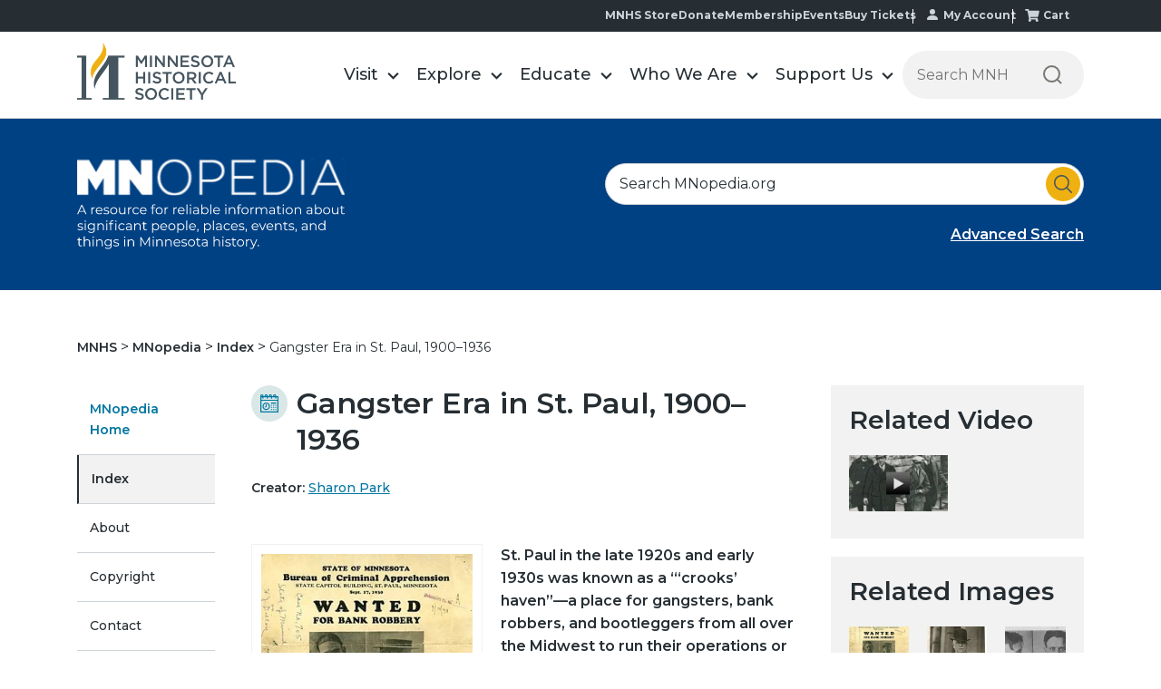

--- FILE ---
content_type: text/html;charset=utf-8
request_url: https://www.mnhs.org/mnopedia/search/index/event/gangster-era-st-paul-1900-1936?width=75%25&height=75%25&title=Wanted%20for%20Bank%20Robbery%20poster%20%7C%20%3Ca%20href%3D%22/multimedia/wanted-bank-robbery-poster%22%3EDetails%3C/a%3E&inline=true
body_size: 35653
content:
<!doctype html><html lang="en"><head>
        <meta charset="utf-8">
        <meta name="generator" content="Drupal 7 (http://drupal.org)">
        <title>Gangster Era in St. Paul, 1900–1936 | MNopedia</title>
        
        <link rel="shortcut icon" href="https://www.mnhs.org/hubfs/favicon.ico">
        
          
        
        <meta name="description" content="St. Paul in the late 1920s and early 1930s was known as a “‘crooks’ haven”—a place for gangsters, bank robbers, and bootleggers from all over the Midwest to run their operations or to hide from the FBI. The concentration of local organized crime activity prompted reformers and crime reporters to call for a “cleanup” of the city in the mid-1930s.">
        
 

        




        
        
        
        
        
        
        

        <meta name="viewport" content="width=device-width, initial-scale=1">

    <script src="/hs/hsstatic/jquery-libs/static-1.1/jquery/jquery-1.7.1.js"></script>
<script>hsjQuery = window['jQuery'];</script>
    <meta property="og:description" content="St. Paul in the late 1920s and early 1930s was known as a “‘crooks’ haven”—a place for gangsters, bank robbers, and bootleggers from all over the Midwest to run their operations or to hide from the FBI. The concentration of local organized crime activity prompted reformers and crime reporters to call for a “cleanup” of the city in the mid-1930s.">
    <meta property="og:title" content="Gangster Era in St. Paul, 1900–1936 | MNopedia">
    <meta name="twitter:description" content="St. Paul in the late 1920s and early 1930s was known as a “‘crooks’ haven”—a place for gangsters, bank robbers, and bootleggers from all over the Midwest to run their operations or to hide from the FBI. The concentration of local organized crime activity prompted reformers and crime reporters to call for a “cleanup” of the city in the mid-1930s.">
    <meta name="twitter:title" content="Gangster Era in St. Paul, 1900–1936 | MNopedia">

    

    
    <style>
a.cta_button{-moz-box-sizing:content-box !important;-webkit-box-sizing:content-box !important;box-sizing:content-box !important;vertical-align:middle}.hs-breadcrumb-menu{list-style-type:none;margin:0px 0px 0px 0px;padding:0px 0px 0px 0px}.hs-breadcrumb-menu-item{float:left;padding:10px 0px 10px 10px}.hs-breadcrumb-menu-divider:before{content:'›';padding-left:10px}.hs-featured-image-link{border:0}.hs-featured-image{float:right;margin:0 0 20px 20px;max-width:50%}@media (max-width: 568px){.hs-featured-image{float:none;margin:0;width:100%;max-width:100%}}.hs-screen-reader-text{clip:rect(1px, 1px, 1px, 1px);height:1px;overflow:hidden;position:absolute !important;width:1px}
</style>

<link rel="stylesheet" href="https://www.mnhs.org/hubfs/hub_generated/template_assets/1/186591205759/1752563161054/template_main.min.css">
<link rel="stylesheet" href="https://www.mnhs.org/hubfs/hub_generated/module_assets/1/186591199890/1745253194008/module_blog_post_all_widget.min.css">
<link rel="stylesheet" href="https://www.mnhs.org/hubfs/hub_generated/template_assets/1/186425677109/1769182006058/template__header.css">
<link rel="stylesheet" href="https://www.mnhs.org/hubfs/hub_generated/module_assets/1/186425974574/1765285813102/module_header_section.min.css">

<style>
    @media(min-width:992px){
        .submenu.level-1 > li.menuParent { position: static;}
        /*         .megaMenu {opacity: 0; visibility: hidden; transition:opacity ease 0.3s; pointer-events: none; display:block !important;}  */
        .megaMenu { position: absolute; left: 0; top:100%; background-color: #f1f1f1; width:100%; display: none; padding: 48px 0px; box-shadow: 0 5px 10px rgba(0, 0, 0, 0.2); border: 1px solid rgba(0, 0, 0, 0.2); border-bottom: none; border-top: none;} 
        /*         .submenu.level-1 > li.menuParent:hover .megaMenu { opacity: 1; visibility: visible; pointer-events: inherit !important; } */
    }
    @media(max-width:991px){
        /*         .megaMenu {background-color: #f1f1f1; padding:20px 0; } */
    }
</style>


<style>

    /******************************* ROW STYLE *******************************/

    .module_173616770936618.baseModuleParent {
        padding-top:  !important;
        padding-bottom:   !important;
        z-index: 100;background-color: rgba(0, 65, 131, 1.0);}

    .module_173616770936618.baseModuleParent {
        margin-top:  0px !important;
    }

    



    @media (max-width: 991px) {
        .module_173616770936618.baseModuleParent {
            padding-top:  !important;
            padding-bottom:  !important;
        }
        .module_173616770936618 .baseModuleOutter {
            text-align:  ;
        }
    }
    @media (max-width: 767px) {
        .module_173616770936618.baseModuleParent {
            padding-top:  !important;
            padding-bottom:  !important;
        }.module_173616770936618 .baseModuleOutter {
            text-align:  ;
        }
    }

    /** VIDEO STYLE **//* FULLSCREEN BACKGROUND */



    /* HERO OVERLAY */.module_173616770936618 .overlay {}/******************************* END *******************************/
</style>


<style>

    /******************************* ROW STYLE *******************************/

    .module_173632088593410.baseModuleParent {
        padding-top:  !important;
        padding-bottom:   !important;z-index: 1;}

    .module_173632088593410.baseModuleParent {
        margin-top:  0px !important;
    }



    .module_173632088593410 .breadcrumb-item a, #hs_cos_wrapper_module_173632088593410 .breadcrumb-item  p{
        color: ;
    }

    @media (max-width: 991px) {
        .module_173632088593410.baseModuleParent {
            padding-top:  !important;
            padding-bottom:  !important;
        }
    }
    @media (max-width: 767px) {
        .module_173632088593410.baseModuleParent {
            padding-top:  !important;
            padding-bottom:  !important;
        }}

    /** VIDEO STYLE **//* FULLSCREEN BACKGROUND */



    /* HERO OVERLAY */.module_173632088593410 .overlay {}/******************************* END *******************************/
</style>


<style>

    /******************************* ROW STYLE *******************************/

    .module_173616766251815.baseModuleParent {
        padding-top:  !important;
        padding-bottom:   !important;z-index: 1;}

    

.module_173616766251815 .sidebar-menu ul li a{color:;background: ;}
.module_173616766251815 .sidebar-section .hs-menu-item.hs-menu-depth-1.active>a { background: ; color: ;  }
.module_173616766251815 .sidebar-section .hs-menu-item.hs-menu-depth-1.active { border-color:solid ; }
    
    .module_173616766251815.baseModuleParent {
        margin-top:  0px !important;
    }

   
    .module_173616766251815 .sidebar-menu ul li a{
        color: ;
    }

    @media (max-width: 991px) {
        .module_173616766251815.baseModuleParent {
            padding-top:  !important;
            padding-bottom:  !important;
        }
    }
    @media (max-width: 767px) {
        .module_173616766251815.baseModuleParent {
            padding-top:  !important;
            padding-bottom:  !important;
        }}

    /** VIDEO STYLE **//* FULLSCREEN BACKGROUND */



    /* HERO OVERLAY */.module_173616766251815 .overlay {}/******************************* END *******************************/
</style>

<link rel="stylesheet" href="https://www.mnhs.org/hubfs/hub_generated/template_assets/1/186425677101/1769182008104/template__footer.min.css">
<style>
  @font-face {
    font-family: "Montserrat";
    font-weight: 800;
    font-style: normal;
    font-display: swap;
    src: url("/_hcms/googlefonts/Montserrat/800.woff2") format("woff2"), url("/_hcms/googlefonts/Montserrat/800.woff") format("woff");
  }
  @font-face {
    font-family: "Montserrat";
    font-weight: 700;
    font-style: normal;
    font-display: swap;
    src: url("/_hcms/googlefonts/Montserrat/700.woff2") format("woff2"), url("/_hcms/googlefonts/Montserrat/700.woff") format("woff");
  }
  @font-face {
    font-family: "Montserrat";
    font-weight: 500;
    font-style: normal;
    font-display: swap;
    src: url("/_hcms/googlefonts/Montserrat/500.woff2") format("woff2"), url("/_hcms/googlefonts/Montserrat/500.woff") format("woff");
  }
  @font-face {
    font-family: "Montserrat";
    font-weight: 600;
    font-style: normal;
    font-display: swap;
    src: url("/_hcms/googlefonts/Montserrat/600.woff2") format("woff2"), url("/_hcms/googlefonts/Montserrat/600.woff") format("woff");
  }
  @font-face {
    font-family: "Montserrat";
    font-weight: 400;
    font-style: normal;
    font-display: swap;
    src: url("/_hcms/googlefonts/Montserrat/regular.woff2") format("woff2"), url("/_hcms/googlefonts/Montserrat/regular.woff") format("woff");
  }
  @font-face {
    font-family: "Montserrat";
    font-weight: 700;
    font-style: normal;
    font-display: swap;
    src: url("/_hcms/googlefonts/Montserrat/700.woff2") format("woff2"), url("/_hcms/googlefonts/Montserrat/700.woff") format("woff");
  }
</style>

    <script type="application/ld+json">
{
  "mainEntityOfPage" : {
    "@type" : "WebPage",
    "@id" : "https://www.mnhs.org/mnopedia/search/index/event/gangster-era-st-paul-1900-1936"
  },
  "author" : {
    "name" : "Sharon Park",
    "url" : "https://www.mnhs.org/mnopedia/search/index/author/sharon-park",
    "@type" : "Person"
  },
  "headline" : "Gangster Era in St. Paul, 1900–1936 | MNopedia",
  "datePublished" : "2015-11-04T06:00:00.000Z",
  "dateModified" : "2025-09-30T19:14:15.505Z",
  "publisher" : {
    "name" : "Minnesota Historical Society",
    "logo" : {
      "url" : "https://www.mnhs.org/hubfs/MNHS_Logo.png",
      "@type" : "ImageObject"
    },
    "@type" : "Organization"
  },
  "@context" : "https://schema.org",
  "@type" : "BlogPosting"
}
</script>


    
<!--  Added by GoogleAnalytics integration -->
<script>
var _hsp = window._hsp = window._hsp || [];
_hsp.push(['addPrivacyConsentListener', function(consent) { if (consent.allowed || (consent.categories && consent.categories.analytics)) {
  (function(i,s,o,g,r,a,m){i['GoogleAnalyticsObject']=r;i[r]=i[r]||function(){
  (i[r].q=i[r].q||[]).push(arguments)},i[r].l=1*new Date();a=s.createElement(o),
  m=s.getElementsByTagName(o)[0];a.async=1;a.src=g;m.parentNode.insertBefore(a,m)
})(window,document,'script','//www.google-analytics.com/analytics.js','ga');
  ga('create','UA-9226775-1','auto');
  ga('send','pageview');
}}]);
</script>

<!-- /Added by GoogleAnalytics integration -->

<!--  Added by GoogleAnalytics4 integration -->
<script>
var _hsp = window._hsp = window._hsp || [];
window.dataLayer = window.dataLayer || [];
function gtag(){dataLayer.push(arguments);}

var useGoogleConsentModeV2 = true;
var waitForUpdateMillis = 1000;


if (!window._hsGoogleConsentRunOnce) {
  window._hsGoogleConsentRunOnce = true;

  gtag('consent', 'default', {
    'ad_storage': 'denied',
    'analytics_storage': 'denied',
    'ad_user_data': 'denied',
    'ad_personalization': 'denied',
    'wait_for_update': waitForUpdateMillis
  });

  if (useGoogleConsentModeV2) {
    _hsp.push(['useGoogleConsentModeV2'])
  } else {
    _hsp.push(['addPrivacyConsentListener', function(consent){
      var hasAnalyticsConsent = consent && (consent.allowed || (consent.categories && consent.categories.analytics));
      var hasAdsConsent = consent && (consent.allowed || (consent.categories && consent.categories.advertisement));

      gtag('consent', 'update', {
        'ad_storage': hasAdsConsent ? 'granted' : 'denied',
        'analytics_storage': hasAnalyticsConsent ? 'granted' : 'denied',
        'ad_user_data': hasAdsConsent ? 'granted' : 'denied',
        'ad_personalization': hasAdsConsent ? 'granted' : 'denied'
      });
    }]);
  }
}

gtag('js', new Date());
gtag('set', 'developer_id.dZTQ1Zm', true);
gtag('config', 'G-4NXG7HWGST');
</script>
<script async src="https://www.googletagmanager.com/gtag/js?id=G-4NXG7HWGST"></script>

<!-- /Added by GoogleAnalytics4 integration -->

<!--  Added by GoogleTagManager integration -->
<script>
var _hsp = window._hsp = window._hsp || [];
window.dataLayer = window.dataLayer || [];
function gtag(){dataLayer.push(arguments);}

var useGoogleConsentModeV2 = true;
var waitForUpdateMillis = 1000;



var hsLoadGtm = function loadGtm() {
    if(window._hsGtmLoadOnce) {
      return;
    }

    if (useGoogleConsentModeV2) {

      gtag('set','developer_id.dZTQ1Zm',true);

      gtag('consent', 'default', {
      'ad_storage': 'denied',
      'analytics_storage': 'denied',
      'ad_user_data': 'denied',
      'ad_personalization': 'denied',
      'wait_for_update': waitForUpdateMillis
      });

      _hsp.push(['useGoogleConsentModeV2'])
    }

    (function(w,d,s,l,i){w[l]=w[l]||[];w[l].push({'gtm.start':
    new Date().getTime(),event:'gtm.js'});var f=d.getElementsByTagName(s)[0],
    j=d.createElement(s),dl=l!='dataLayer'?'&l='+l:'';j.async=true;j.src=
    'https://www.googletagmanager.com/gtm.js?id='+i+dl;f.parentNode.insertBefore(j,f);
    })(window,document,'script','dataLayer','GTM-WR4KT5');

    window._hsGtmLoadOnce = true;
};

_hsp.push(['addPrivacyConsentListener', function(consent){
  if(consent.allowed || (consent.categories && consent.categories.analytics)){
    hsLoadGtm();
  }
}]);

</script>

<!-- /Added by GoogleTagManager integration -->



<link rel="amphtml" href="https://www.mnhs.org/mnopedia/search/index/event/gangster-era-st-paul-1900-1936?hs_amp=true">

<meta property="og:url" content="https://www.mnhs.org/mnopedia/search/index/event/gangster-era-st-paul-1900-1936">
<meta name="twitter:card" content="summary">

<link rel="canonical" href="https://www.mnhs.org/mnopedia/search/index/event/gangster-era-st-paul-1900-1936">





<meta property="og:type" content="article">
<link rel="alternate" type="application/rss+xml" href="https://www.mnhs.org/mnopedia/search/index/rss.xml">
<meta name="twitter:domain" content="www.mnhs.org">
<script src="//platform.linkedin.com/in.js" type="text/javascript">
    lang: en_US
</script>

<meta http-equiv="content-language" content="en">








        
        

<script type="application/ld+json">
{
  "@context": "https://schema.org",
  "@graph": [
    {
      "@type": "WebSite",
      "name": "Gangster Era in St. Paul, 1900&ndash;1936",
      "url": "https://www.mnhs.org/mnopedia/search/index/event/gangster-era-st-paul-1900-1936",
      "image": "https://www3.mnhs.org/hubfs/MNOpedia_theme_2025/Images/banner_logo.svg"
    },
    {
      "@type": "Article",
      "headline": "Gangster Era in St. Paul, 1900&ndash;1936",
      "image": "https://www3.mnhs.org/hubfs/MNOpedia_theme_2025/Images/banner_logo.svg",
      "url": "https://www.mnhs.org/mnopedia/search/index/event/gangster-era-st-paul-1900-1936",
      "commentCount": "0",
      "datePublished": "2015-11-04 06:00:00",
      "dateModified": "2015-11-04 06:00:00",
      "inLanguage": "en-US",
      "mainEntityOfPage": {
        "@type": "WebPage",
        "@id": "https://www.mnhs.org/mnopedia/search/index/event/gangster-era-st-paul-1900-1936"
      },
      "author": {
        "@type": "Person",
        "name": "Gangster Era in St. Paul, 1900&ndash;1936",
        "url": "https://www.mnhs.org/mnopedia/search/index/event/gangster-era-st-paul-1900-1936"
      },
      "publisher": {
        "@type": "Organization",
        "name": "MNHS",
        "url": "https://www.mnhs.org/mnopedia/search/index/event/gangster-era-st-paul-1900-1936",
        "logo": {
          "@type": "ImageObject",
          "url": "https://www3.mnhs.org/hubfs/MNOpedia_theme_2025/Images/banner_logo.svg"
        }
      }
    }
  ]
}
</script>


    <meta name="generator" content="HubSpot"></head>
    <body>
<!--  Added by GoogleTagManager integration -->
<noscript><iframe src="https://www.googletagmanager.com/ns.html?id=GTM-WR4KT5" height="0" width="0" style="display:none;visibility:hidden"></iframe></noscript>

<!-- /Added by GoogleTagManager integration -->


        
        
        
        

        <div class="body-wrapper   hs-content-id-186622273903 hs-blog-post hs-blog-id-186620621598">
            
            
            
            
            

            

            <div data-global-resource-path="mnhs-theme-2025/templates/partials/header-section.html">
































<div class="headerOutter" data-test="ds"> 
    <header class="headerSection  isMegaMenuEnable ">
        <div class="top-nav-main">
            <div class="content-wrapper">
                <div class="top-nav-menu">
                    <span id="hs_cos_wrapper_module_173571323698618_" class="hs_cos_wrapper hs_cos_wrapper_widget hs_cos_wrapper_type_simple_menu" style="" data-hs-cos-general-type="widget" data-hs-cos-type="simple_menu"><div id="hs_menu_wrapper_module_173571323698618_" class="hs-menu-wrapper active-branch flyouts hs-menu-flow-horizontal" role="navigation" data-sitemap-name="" data-menu-id="" aria-label="Navigation Menu">
 <ul role="menu">
  <li class="hs-menu-item hs-menu-depth-1" role="none"><a href="https://shop.mnhs.org/" role="menuitem" target="_self">MNHS Store</a></li>
  <li class="hs-menu-item hs-menu-depth-1" role="none"><a href="https://www.mnhs.org/support/donate" role="menuitem" target="_self">Donate</a></li>
  <li class="hs-menu-item hs-menu-depth-1" role="none"><a href="https://www.mnhs.org/support/membership" role="menuitem" target="_self">Membership</a></li>
  <li class="hs-menu-item hs-menu-depth-1" role="none"><a href="https://www.mnhs.org/events" role="menuitem" target="_self">Events</a></li>
  <li class="hs-menu-item hs-menu-depth-1" role="none"><a href="https://www.mnhs.org/calendar" role="menuitem" target="_self">Buy Tickets</a></li>
  <li class="hs-menu-item hs-menu-depth-1" role="none"><a href="https://www.mnhs.org/account/update" role="menuitem" target="_self">My Account</a></li>
  <li class="hs-menu-item hs-menu-depth-1" role="none"><a href="https://www.mnhs.org/cart" role="menuitem" target="_self">Cart</a></li>
 </ul>
</div></span>
                </div>
            </div>
        </div>
        <div class="headerSectionInner">
            <div class="content-wrapper">
                <div class="headerParent">
                    <div class="headerLogo">
                        
                        
                        <a href="https://www.mnhs.org/">
                            
                            
                            <img src="https://www.mnhs.org/hubfs/mnhs_theme/MNHS_logo_black%202.svg" alt="MNHS_logo_black 2" loading="">
                            
                        </a>
                    </div>
                    <div class="headerNavigation">
                        <span class="expandMenu"><svg class="menu-open" width="42" height="42" viewbox="0 0 42 42" fill="none" xmlns="http://www.w3.org/2000/svg">
                            <rect x="1" width="40" height="2" fill="#45555F"></rect>
                            <rect x="1" y="15" width="40" height="2" fill="#45555F"></rect>
                            <path d="M9.62739 39L9.61439 32.968L6.62439 37.96H5.87039L2.88039 33.046V39H1.26839V29.9H2.65939L6.27339 35.932L9.82239 29.9H11.2134L11.2264 39H9.62739ZM20.5094 37.583V39H13.6844V29.9H20.3274V31.317H15.3744V33.683H19.7684V35.074H15.3744V37.583H20.5094ZM30.4794 29.9V39H29.0884L24.0704 32.838V39H22.3934V29.9H23.7844L28.8024 36.062V29.9H30.4794ZM36.8308 39.13C35.5741 39.13 34.5948 38.779 33.8928 38.077C33.1908 37.3663 32.8398 36.3523 32.8398 35.035V29.9H34.5298V34.97C34.5298 36.7553 35.3011 37.648 36.8438 37.648C38.3778 37.648 39.1448 36.7553 39.1448 34.97V29.9H40.8088V35.035C40.8088 36.3523 40.4578 37.3663 39.7558 38.077C39.0625 38.779 38.0875 39.13 36.8308 39.13Z" fill="#45555F"></path>
                            </svg><svg class="close" width="24" height="25" viewbox="0 0 24 25" fill="none" xmlns="http://www.w3.org/2000/svg">
                            <rect y="1.82617" width="1.99654" height="31.9446" transform="rotate(-45 0 1.82617)" fill="#45555F"></rect>
                            <rect x="22.5884" y="0.414307" width="1.99654" height="31.9446" transform="rotate(45 22.5884 0.414307)" fill="#45555F"></rect>
                            </svg></span>
                        <div class="navigationParent">
                            <div class="navigationParentInner">
                                <div class="navigationLeft clearfix">
                                    <nav aria-label="Main menu" class="navigation-primary">
                                        
<ul class="submenu level-1">




<li class="level-inner-1    has-submenu menu-item hs-skip-lang-url-rewrite menuParent   "> 
    <a href="https://www.mnhs.org/locations" class="menu-link">Visit</a>

     
    
    <input type="checkbox" id="module_173571323698618-visit" class="submenu-toggle">
    <label class="menu-arrow" for="module_173571323698618-visit">
        <span class="menu-arrow-bg">
            <span class="menu-arrow-icon"></span>
        </span>
    </label>
    <span class="childExpand"><i></i><i></i></span>
    

<div class="megaMenu">
    
    
    <div class="content-wrapper">
        <div class="megaMenuInner">
            
            <div class="mega-style mega-style1">
                <div class="mega-row">
                    <div class="mega-col mega-col2">
                        <ul class="mega-submenu">
                            
                            <li class="mega-item">
                                
                                
                                <a href="https://www.mnhs.org/historycenter/activities/museum/our-home">
                                    <div class="mega-img">
                                        
                                        
                                        
                                        
                                        
                                        
                                        <img src="https://www.mnhs.org/hs-fs/hubfs/Dakota-2024/Images/native-minnesota.png?width=200&amp;height=111&amp;name=native-minnesota.png" alt="native-minnesota" loading="lazy" width="200" height="111" style="max-width: 100%; height: auto;" srcset="https://www.mnhs.org/hs-fs/hubfs/Dakota-2024/Images/native-minnesota.png?width=100&amp;height=56&amp;name=native-minnesota.png 100w, https://www.mnhs.org/hs-fs/hubfs/Dakota-2024/Images/native-minnesota.png?width=200&amp;height=111&amp;name=native-minnesota.png 200w, https://www.mnhs.org/hs-fs/hubfs/Dakota-2024/Images/native-minnesota.png?width=300&amp;height=167&amp;name=native-minnesota.png 300w, https://www.mnhs.org/hs-fs/hubfs/Dakota-2024/Images/native-minnesota.png?width=400&amp;height=222&amp;name=native-minnesota.png 400w, https://www.mnhs.org/hs-fs/hubfs/Dakota-2024/Images/native-minnesota.png?width=500&amp;height=278&amp;name=native-minnesota.png 500w, https://www.mnhs.org/hs-fs/hubfs/Dakota-2024/Images/native-minnesota.png?width=600&amp;height=333&amp;name=native-minnesota.png 600w" sizes="(max-width: 200px) 100vw, 200px">
                                        
                                    </div>
                                    <p class="mega-title">Our Home: Native Minnesota</p>
                                    <p class="mega-location">Minnesota History Center</p>
                                </a>
                            </li>
                            
                        </ul>
                    </div>
                    <div class="mega-col mega-col3">
                        <div class="mega-col3-inner list-menu-1">
                            <h2>Plan Your Visit</h2>
                            <span id="hs_cos_wrapper_module_173571323698618_" class="hs_cos_wrapper hs_cos_wrapper_widget hs_cos_wrapper_type_simple_menu" style="" data-hs-cos-general-type="widget" data-hs-cos-type="simple_menu"><div id="hs_menu_wrapper_module_173571323698618_" class="hs-menu-wrapper active-branch flyouts hs-menu-flow-horizontal" role="navigation" data-sitemap-name="" data-menu-id="" aria-label="Navigation Menu">
 <ul role="menu">
  <li class="hs-menu-item hs-menu-depth-1" role="none"><a href="https://www.mnhs.org/locations" role="menuitem" target="_self">Locations</a></li>
  <li class="hs-menu-item hs-menu-depth-1" role="none"><a href="https://www.mnhs.org/calendar" role="menuitem" target="_self">Buy Tickets</a></li>
  <li class="hs-menu-item hs-menu-depth-1" role="none"><a href="https://www.mnhs.org/support/membership" role="menuitem" target="_self">Become a Member</a></li>
  <li class="hs-menu-item hs-menu-depth-1" role="none"><a href="https://www.mnhs.org/historycenter/activities/museum" role="menuitem" target="_self">History Center Exhibits</a></li>
  <li class="hs-menu-item hs-menu-depth-1" role="none"><a href="https://www.mnhs.org/events" role="menuitem" target="_self">Events Calendar</a></li>
 </ul>
</div></span>
                        </div>
                    </div>
                    <div class="mega-col mega-col7">
                        <div class="mega-col7-inner">
                            <h2>Locations</h2>
                            <div class="group-wrapper"> 
                                <div class="group-inner">
                                    <h3>In the metro</h3>
                                    <span id="hs_cos_wrapper_module_173571323698618_" class="hs_cos_wrapper hs_cos_wrapper_widget hs_cos_wrapper_type_simple_menu" style="" data-hs-cos-general-type="widget" data-hs-cos-type="simple_menu"><div id="hs_menu_wrapper_module_173571323698618_" class="hs-menu-wrapper active-branch flyouts hs-menu-flow-horizontal" role="navigation" data-sitemap-name="" data-menu-id="" aria-label="Navigation Menu">
 <ul role="menu">
  <li class="hs-menu-item hs-menu-depth-1" role="none"><a href="https://www.mnhs.org/ramseyhouse" role="menuitem" target="_self">Alexander Ramsey House</a></li>
  <li class="hs-menu-item hs-menu-depth-1" role="none"><a href="https://www.mnhs.org/fortsnelling" role="menuitem" target="_self">Historic Fort Snelling</a></li>
  <li class="hs-menu-item hs-menu-depth-1" role="none"><a href="https://www.mnhs.org/hillhouse" role="menuitem" target="_self">James J. Hill House</a></li>
  <li class="hs-menu-item hs-menu-depth-1" role="none"><a href="https://www.mnhs.org/millcity" role="menuitem" target="_self">Mill City Museum</a></li>
  <li class="hs-menu-item hs-menu-depth-1" role="none"><a href="https://www.mnhs.org/minnehahadepot" role="menuitem" target="_self">Minnehaha Depot</a></li>
  <li class="hs-menu-item hs-menu-depth-1 hs-item-has-children" role="none"><a href="https://www.mnhs.org/historycenter" aria-haspopup="true" aria-expanded="false" role="menuitem" target="_self">Minnesota History Center</a>
   <ul role="menu" class="hs-menu-children-wrapper">
    <li class="hs-menu-item hs-menu-depth-2" role="none"><a href="https://www.mnhs.org/library" role="menuitem" target="_self">Gale Family Library</a></li>
   </ul></li>
  <li class="hs-menu-item hs-menu-depth-1" role="none"><a href="https://www.mnhs.org/capitol" role="menuitem" target="_self">Minnesota State Capitol</a></li>
  <li class="hs-menu-item hs-menu-depth-1" role="none"><a href="https://www.mnhs.org/kelleyfarm" role="menuitem" target="_self">Oliver Kelley Farm</a></li>
  <li class="hs-menu-item hs-menu-depth-1" role="none"><a href="https://www.mnhs.org/sibley" role="menuitem" target="_self">Sibley Historic Site</a></li>
 </ul>
</div></span>
                                </div>
                                <div class="group-inner">
                                    <h3>In Greater Minnesota</h3>
                                    <span id="hs_cos_wrapper_module_173571323698618_" class="hs_cos_wrapper hs_cos_wrapper_widget hs_cos_wrapper_type_simple_menu" style="" data-hs-cos-general-type="widget" data-hs-cos-type="simple_menu"><div id="hs_menu_wrapper_module_173571323698618_" class="hs-menu-wrapper active-branch flyouts hs-menu-flow-horizontal" role="navigation" data-sitemap-name="" data-menu-id="" aria-label="Navigation Menu">
 <ul role="menu">
  <li class="hs-menu-item hs-menu-depth-1" role="none"><a href="https://www.mnhs.org/birchcoulee" role="menuitem" target="_self">Birch Coulee Battlefield</a></li>
  <li class="hs-menu-item hs-menu-depth-1" role="none"><a href="https://www.mnhs.org/lindbergh" role="menuitem" target="_self">Charles Lindbergh House</a></li>
  <li class="hs-menu-item hs-menu-depth-1" role="none"><a href="https://www.mnhs.org/comstock" role="menuitem" target="_self">Comstock House</a></li>
  <li class="hs-menu-item hs-menu-depth-1" role="none"><a href="https://www.mnhs.org/folsomhouse" role="menuitem" target="_self">Folsom House</a></li>
  <li class="hs-menu-item hs-menu-depth-1" role="none"><a href="https://www.mnhs.org/foresthistory" role="menuitem" target="_self">Forest History Center</a></li>
  <li class="hs-menu-item hs-menu-depth-1" role="none"><a href="https://www.mnhs.org/fortridgely" role="menuitem" target="_self">Fort Ridgely</a></li>
  <li class="hs-menu-item hs-menu-depth-1" role="none"><a href="https://www.mnhs.org/harkinstore" role="menuitem" target="_self">Harkin Store</a></li>
  <li class="hs-menu-item hs-menu-depth-1" role="none"><a href="https://www.mnhs.org/forestville" role="menuitem" target="_self">Historic Forestville</a></li>
  <li class="hs-menu-item hs-menu-depth-1" role="none"><a href="https://www.mnhs.org/jefferspetroglyphs" role="menuitem" target="_self">Jeffers Petroglyphs</a></li>
  <li class="hs-menu-item hs-menu-depth-1" role="none"><a href="https://www.mnhs.org/lacquiparle" role="menuitem" target="_self">Lac qui Parle Mission</a></li>
  <li class="hs-menu-item hs-menu-depth-1" role="none"><a href="https://www.mnhs.org/lowersioux" role="menuitem" target="_self">Lower Sioux Agency</a></li>
  <li class="hs-menu-item hs-menu-depth-1" role="none"><a href="https://www.mnhs.org/marinemill" role="menuitem" target="_self">Marine Mill</a></li>
  <li class="hs-menu-item hs-menu-depth-1" role="none"><a href="https://www.mnhs.org/millelacs" role="menuitem" target="_self">Mille Lacs Indian Museum &amp; Trading Post</a></li>
  <li class="hs-menu-item hs-menu-depth-1" role="none"><a href="https://www.mnhs.org/furpost" role="menuitem" target="_self">Snake River Fur Post</a></li>
  <li class="hs-menu-item hs-menu-depth-1" role="none"><a href="https://www.mnhs.org/splitrock" role="menuitem" target="_self">Split Rock Lighthouse</a></li>
  <li class="hs-menu-item hs-menu-depth-1" role="none"><a href="https://www.mnhs.org/traversedessioux" role="menuitem" target="_self">Traverse des Sioux</a></li>
  <li class="hs-menu-item hs-menu-depth-1" role="none"><a href="https://www.mnhs.org/mayohouse" role="menuitem" target="_self">W. W. Mayo House</a></li>
 </ul>
</div></span>
                                </div>
                            </div>
                        </div>
                    </div>
                </div>
            </div>
            
            
            
            
            
        </div>    
    </div> 
    
</div>

    
    
</li>





<li class="level-inner-1    has-submenu menu-item hs-skip-lang-url-rewrite menuParent   "> 
    <a href="https://www.mnhs.org/explore" class="menu-link">Explore</a>

     
    
    <input type="checkbox" id="module_173571323698618-explore" class="submenu-toggle">
    <label class="menu-arrow" for="module_173571323698618-explore">
        <span class="menu-arrow-bg">
            <span class="menu-arrow-icon"></span>
        </span>
    </label>
    <span class="childExpand"><i></i><i></i></span>
    

<div class="megaMenu">
    
    
    <div class="content-wrapper">
        <div class="megaMenuInner">
            
            
            <div class="mega-style mega-style2">
                <div class="mega-row">
                    <div class="mega-col mega-col4 list-menu-1">
                        <div class="educate-mega">
                            <h4>Themes &amp; Topics</h4>
                            <ul>
                                
                                <li>
                                    
                                    <a href="https://www.mnhs.org/blackhistory-blackvoices">
                                        
                                        
                                        
                                        
                                        
                                        
                                        <img src="https://www.mnhs.org/hs-fs/hubfs/Imported%20sitepage%20images/bhbv_60x60.png?width=60&amp;height=60&amp;name=bhbv_60x60.png" alt="Black History I Black Voices" loading="lazy" width="60" height="60" style="max-width: 100%; height: auto;" srcset="https://www.mnhs.org/hs-fs/hubfs/Imported%20sitepage%20images/bhbv_60x60.png?width=30&amp;height=30&amp;name=bhbv_60x60.png 30w, https://www.mnhs.org/hs-fs/hubfs/Imported%20sitepage%20images/bhbv_60x60.png?width=60&amp;height=60&amp;name=bhbv_60x60.png 60w, https://www.mnhs.org/hs-fs/hubfs/Imported%20sitepage%20images/bhbv_60x60.png?width=90&amp;height=90&amp;name=bhbv_60x60.png 90w, https://www.mnhs.org/hs-fs/hubfs/Imported%20sitepage%20images/bhbv_60x60.png?width=120&amp;height=120&amp;name=bhbv_60x60.png 120w, https://www.mnhs.org/hs-fs/hubfs/Imported%20sitepage%20images/bhbv_60x60.png?width=150&amp;height=150&amp;name=bhbv_60x60.png 150w, https://www.mnhs.org/hs-fs/hubfs/Imported%20sitepage%20images/bhbv_60x60.png?width=180&amp;height=180&amp;name=bhbv_60x60.png 180w" sizes="(max-width: 60px) 100vw, 60px">
                                         
                                        <p>Black History I Black Voices</p>
                                    </a></li>
                                
                                <li>
                                    
                                    <a href="https://www.mnhs.org/votesforwomen">
                                        
                                        
                                        
                                        
                                        
                                        
                                        <img src="https://www.mnhs.org/hs-fs/hubfs/Imported%20sitepage%20images/vfw_web_60x60.png?width=60&amp;height=60&amp;name=vfw_web_60x60.png" alt="Votes for Women" loading="lazy" width="60" height="60" style="max-width: 100%; height: auto;" srcset="https://www.mnhs.org/hs-fs/hubfs/Imported%20sitepage%20images/vfw_web_60x60.png?width=30&amp;height=30&amp;name=vfw_web_60x60.png 30w, https://www.mnhs.org/hs-fs/hubfs/Imported%20sitepage%20images/vfw_web_60x60.png?width=60&amp;height=60&amp;name=vfw_web_60x60.png 60w, https://www.mnhs.org/hs-fs/hubfs/Imported%20sitepage%20images/vfw_web_60x60.png?width=90&amp;height=90&amp;name=vfw_web_60x60.png 90w, https://www.mnhs.org/hs-fs/hubfs/Imported%20sitepage%20images/vfw_web_60x60.png?width=120&amp;height=120&amp;name=vfw_web_60x60.png 120w, https://www.mnhs.org/hs-fs/hubfs/Imported%20sitepage%20images/vfw_web_60x60.png?width=150&amp;height=150&amp;name=vfw_web_60x60.png 150w, https://www.mnhs.org/hs-fs/hubfs/Imported%20sitepage%20images/vfw_web_60x60.png?width=180&amp;height=180&amp;name=vfw_web_60x60.png 180w" sizes="(max-width: 60px) 100vw, 60px">
                                         
                                        <p>Votes for Women</p>
                                    </a></li>
                                
                                <li>
                                    
                                    <a href="https://www.mnhs.org/duluthlynchings">
                                        
                                        
                                        
                                        
                                        
                                        
                                        <img src="https://www.mnhs.org/hs-fs/hubfs/mnhs_theme/duluthlynchings-icon.png?width=60&amp;height=60&amp;name=duluthlynchings-icon.png" alt="View of police station after damage by the lynching mob." loading="lazy" width="60" height="60" style="max-width: 100%; height: auto;" srcset="https://www.mnhs.org/hs-fs/hubfs/mnhs_theme/duluthlynchings-icon.png?width=30&amp;height=30&amp;name=duluthlynchings-icon.png 30w, https://www.mnhs.org/hs-fs/hubfs/mnhs_theme/duluthlynchings-icon.png?width=60&amp;height=60&amp;name=duluthlynchings-icon.png 60w, https://www.mnhs.org/hs-fs/hubfs/mnhs_theme/duluthlynchings-icon.png?width=90&amp;height=90&amp;name=duluthlynchings-icon.png 90w, https://www.mnhs.org/hs-fs/hubfs/mnhs_theme/duluthlynchings-icon.png?width=120&amp;height=120&amp;name=duluthlynchings-icon.png 120w, https://www.mnhs.org/hs-fs/hubfs/mnhs_theme/duluthlynchings-icon.png?width=150&amp;height=150&amp;name=duluthlynchings-icon.png 150w, https://www.mnhs.org/hs-fs/hubfs/mnhs_theme/duluthlynchings-icon.png?width=180&amp;height=180&amp;name=duluthlynchings-icon.png 180w" sizes="(max-width: 60px) 100vw, 60px">
                                         
                                        <p>Duluth Lynchings</p>
                                    </a></li>
                                
                                <li>
                                    
                                    <a href="https://www.mnhs.org/lgbtqia">
                                        
                                        
                                        
                                        
                                        
                                        
                                        <img src="https://23704355.fs1.hubspotusercontent-na1.net/hub/23704355/hubfs/mnhs_theme/lgbtq.png?width=60&amp;height=60&amp;name=lgbtq.png" alt="Stonewall GLBT button." loading="lazy" width="60" height="60" style="max-width: 100%; height: auto;" srcset="https://23704355.fs1.hubspotusercontent-na1.net/hub/23704355/hubfs/mnhs_theme/lgbtq.png?width=30&amp;height=30&amp;name=lgbtq.png 30w, https://23704355.fs1.hubspotusercontent-na1.net/hub/23704355/hubfs/mnhs_theme/lgbtq.png?width=60&amp;height=60&amp;name=lgbtq.png 60w, https://23704355.fs1.hubspotusercontent-na1.net/hub/23704355/hubfs/mnhs_theme/lgbtq.png?width=90&amp;height=90&amp;name=lgbtq.png 90w, https://23704355.fs1.hubspotusercontent-na1.net/hub/23704355/hubfs/mnhs_theme/lgbtq.png?width=120&amp;height=120&amp;name=lgbtq.png 120w, https://23704355.fs1.hubspotusercontent-na1.net/hub/23704355/hubfs/mnhs_theme/lgbtq.png?width=150&amp;height=150&amp;name=lgbtq.png 150w, https://23704355.fs1.hubspotusercontent-na1.net/hub/23704355/hubfs/mnhs_theme/lgbtq.png?width=180&amp;height=180&amp;name=lgbtq.png 180w" sizes="(max-width: 60px) 100vw, 60px">
                                         
                                        <p>LGBTQIA + Communities in Minnesota</p>
                                    </a></li>
                                
                                <li>
                                    
                                    <a href="https://www.mnhs.org/usdakotawar">
                                        
                                        
                                        
                                        
                                        
                                        
                                        <img src="https://www.mnhs.org/hs-fs/hubfs/mnhs_theme/dakotawar-ellipse_0.png?width=60&amp;height=60&amp;name=dakotawar-ellipse_0.png" alt="Image of woman's face." loading="lazy" width="60" height="60" style="max-width: 100%; height: auto;" srcset="https://www.mnhs.org/hs-fs/hubfs/mnhs_theme/dakotawar-ellipse_0.png?width=30&amp;height=30&amp;name=dakotawar-ellipse_0.png 30w, https://www.mnhs.org/hs-fs/hubfs/mnhs_theme/dakotawar-ellipse_0.png?width=60&amp;height=60&amp;name=dakotawar-ellipse_0.png 60w, https://www.mnhs.org/hs-fs/hubfs/mnhs_theme/dakotawar-ellipse_0.png?width=90&amp;height=90&amp;name=dakotawar-ellipse_0.png 90w, https://www.mnhs.org/hs-fs/hubfs/mnhs_theme/dakotawar-ellipse_0.png?width=120&amp;height=120&amp;name=dakotawar-ellipse_0.png 120w, https://www.mnhs.org/hs-fs/hubfs/mnhs_theme/dakotawar-ellipse_0.png?width=150&amp;height=150&amp;name=dakotawar-ellipse_0.png 150w, https://www.mnhs.org/hs-fs/hubfs/mnhs_theme/dakotawar-ellipse_0.png?width=180&amp;height=180&amp;name=dakotawar-ellipse_0.png 180w" sizes="(max-width: 60px) 100vw, 60px">
                                         
                                        <p>US-Dakota War of 1862</p>
                                    </a></li>
                                
                            </ul>
                            
                            <div class="btn-link1">
                                
                                
                                <a href="https://www.mnhs.org/explore">Overview</a>
                            </div>
                            
                        </div>
                    </div>
                    <div class="mega-col mega-col8 list-menu-1">
                        <div class="educate-mega">
                            <ul>
                                
                                <li>
                                    
                                    <a href="https://www.mnhs.org/search/people"><p><strong>Minnesota People Records</strong></p>
                                        <p>Discover materials associated with a particular person or name. Includes birth, death, census, veterans graves, and Gold Star Roll records.</p>
                                    </a></li>
                                
                                <li>
                                    
                                    <a href="https://www.mnhs.org/library/research"><p><strong>Search Collections</strong></p>
                                        <p>Search photographs, artifacts, maps and atlases, oral histories, works of art, sound recordings and much more from MNHS Collections.</p>
                                    </a></li>
                                
                                <li>
                                    
                                    <a href="https://www.mnhs.org/library"><p><strong>Gale Family Library/Research Help</strong></p>
                                        <p>Start your research here. Tools, library and archival collection guides and information on distance and in-person library services.</p>
                                    </a></li>
                                
                                <li>
                                    
                                    <a href="https://www.mnhs.org/newspapers"><p><strong>Digital Newspapers</strong></p>
                                        <p>Access to millions of digital newspaper pages through the Minnesota Digital Newspaper Hub.</p>
                                    </a></li>
                                
                                <li>
                                    
                                    <a href="https://www.mnhs.org/mnhspress"><p><strong>MNHS Press</strong></p>
                                        <p>Browse MNHS books, and explore MNopedia, our online Minnesota encyclopedia.</p>
                                    </a></li>
                                
                                <li>
                                    
                                    <a href="https://mnhs.gitlab.io/archive/minnesotahistory/"><p><strong>Minnesota History magazine</strong></p>
                                        <p>A lively, richly illustrated magazine published quarterly. Purchase recent issues and explore the archive.</p>
                                    </a></li>
                                
                                <li>
                                    
                                    <a href="https://www3.mnhs.org/unraveled"><p><strong>Minnesota Unraveled</strong></p>
                                        <p>Journey into our state’s past with the new podcast from the Minnesota Historical Society</p>
                                    </a></li>
                                
                                <li>
                                    
                                    <a href="//www3.mnhs.org/mnopedia/"><p><strong>MNopedia</strong></p>
                                        <p>Minnesota’s online encyclopedia with entries about significant people, places, events and things in Minnesota history.</p>
                                    </a></li>
                                
                                <li>
                                    
                                    <a href="https://www.mnhs.org/preservation"><p><strong>Preservation</strong></p>
                                        <p>Learn how we preserve and protect our state’s objects, documents, and places.</p>
                                    </a></li>
                                
                                <li>
                                    
                                    <a href="https://www.mnhs.org/library/learn/collections/archaeology"><p><strong>Archaeology</strong></p>
                                        <p>Learn about the Minnesota Historical Society’s archaeology collections, with more than 950,000 artifacts dating back about 11,500 years.</p>
                                    </a></li>
                                
                            </ul>
                        </div>
                    </div>
                </div>
            </div>
            
            
            
            
        </div>    
    </div> 
    
</div>

    
    
</li>





<li class="level-inner-1    has-submenu menu-item hs-skip-lang-url-rewrite menuParent   "> 
    <a href="https://www.mnhs.org/education" class="menu-link">Educate</a>

     
    
    <input type="checkbox" id="module_173571323698618-educate" class="submenu-toggle">
    <label class="menu-arrow" for="module_173571323698618-educate">
        <span class="menu-arrow-bg">
            <span class="menu-arrow-icon"></span>
        </span>
    </label>
    <span class="childExpand"><i></i><i></i></span>
    

<div class="megaMenu">
    
    
    <div class="content-wrapper">
        <div class="megaMenuInner">
            
            
            
            <div class="mega-style mega-style3">
                <div class="mega-row">
                    <div class="mega-col mega-col12 list-menu-1">
                        <div class="educate-mega">
                            <ul>
                                
                                <li>
                                    
                                    <a href="https://www.mnhs.org/classroommaterials"><p><strong>Free Classroom Materials</strong></p>
                                        <p>Enrich your social studies activities with these free resources from the Minnesota Historical Society and our partners.</p>
                                    </a></li>
                                
                                <li>
                                    
                                    <a href="https://www.mnhs.org/northernlights"><p><strong>Northern Lights</strong></p>
                                        <p>Minnesota social studies curriculum for sixth graders.</p>
                                    </a></li>
                                
                                <li>
                                    
                                    <a href="https://www.mnhs.org/historyday"><p><strong>National History Day</strong></p>
                                        <p>Students choose a topic on an annual theme, then research and present papers, exhibits, performances, documentaries and websites.</p>
                                    </a></li>
                                
                                <li>
                                    
                                    <a href="https://www.mnhs.org/tedworkshops"><p><strong>Teacher Professional Development</strong></p>
                                        <p>Discover new teaching practices and broaden your knowledge in an MNHS professional development workshop.</p>
                                    </a></li>
                                
                                <li>
                                    
                                    <a href="https://www.mnhs.org/supp-products"><p><strong>Supplemental Curriculum Products</strong></p>
                                        <p>Resources, programs and events to support Minnesota history education for teachers and students.</p>
                                    </a></li>
                                
                                <li>
                                    
                                    <a href="https://www.mnhs.org/education/native-american"><p><strong>Teaching Native American History &amp; Culture</strong></p>
                                        <p>Resources developed to broaden your knowledge and engage students.</p>
                                    </a></li>
                                
                                <li>
                                    
                                    <a href="https://www.mnhs.org/fieldtrips"><p><strong>Field Trips</strong></p>
                                        <p>Transport your students to hands-on history destinations.</p>
                                    </a></li>
                                
                                <li>
                                    
                                    <a href="https://www.mnhs.org/support/membership#discounts"><p><strong>Teacher Memberships</strong></p>
                                        <p>Discounted admission for educators.</p>
                                    </a></li>
                                
                                <li>
                                    
                                    <a href="https://www.mnhs.org/historypass"><p><strong>6th Grade History Pass</strong></p>
                                        <p>Minnesota 6th graders are granted FREE admission to MNHS historic sites and museums for one year. Teachers and parents may order them now!</p>
                                    </a></li>
                                
                            </ul>
                            
                            <div class="btn-link1 mt-md-15">
                                
                                
                                <a href="https://www.mnhs.org/education">
                                    Overview
                                </a>

                            </div>
                            
                        </div>
                    </div>
                </div>
            </div>
            
            
            
        </div>    
    </div> 
    
</div>

    
    
</li>





<li class="level-inner-1    has-submenu menu-item hs-skip-lang-url-rewrite menuParent   "> 
    <a href="https://www.mnhs.org/about" class="menu-link">Who We Are</a>

     
    
    <input type="checkbox" id="module_173571323698618-whoweare" class="submenu-toggle">
    <label class="menu-arrow" for="module_173571323698618-whoweare">
        <span class="menu-arrow-bg">
            <span class="menu-arrow-icon"></span>
        </span>
    </label>
    <span class="childExpand"><i></i><i></i></span>
    

<div class="megaMenu">
    
    
    <div class="content-wrapper">
        <div class="megaMenuInner">
            
            
            
            
            <div class="mega-style mega-style4">
                <div class="mega-row">
                    <div class="mega-col mega-col4">
                        <div class="mega-sidebar">
                            <div class="hs-embed-wrapper hs-fullwidth-embed" data-service="youtube" data-responsive="true" style="position: relative; overflow: hidden; width: 100%; height: auto; padding: 0px; min-width: 256px; display: block; margin: auto;"><div class="hs-embed-content-wrapper"><div style="position: relative; overflow: hidden; max-width: 100%; padding-bottom: 56.25%; margin: 0px;" data-mce-style="position: relative; overflow: hidden; max-width: 100%; padding-bottom: 56.25%; margin: 0px;" data-mce-fragment="1"><iframe style="position: absolute; top: 0px; left: 0px; width: 100%; height: 100%; border: none;" title="About MNHS" allow="accelerometer; autoplay; clipboard-write; encrypted-media; gyroscope; picture-in-picture; web-share" xml="lang" src="https://www.youtube.com/embed/lCeceBEp53s?feature=oembed" width="256" height="144.64" data-mce-src="https://www.youtube.com/embed/lCeceBEp53s?feature=oembed" data-mce-style="position: absolute; top: 0px; left: 0px; width: 100%; height: 100%; border: none;" data-mce-fragment="1" frameborder="0" allowfullscreen></iframe></div></div></div>
<h3><br>Learn how we use the power of history to transform lives</h3>
<p><span>Preserving our past, sharing our state's stories and connecting people with history.</span></p>
                        </div>
                        
                        <div class="btn-link1">
                            
                            
                            <a href="https://www.mnhs.org/about">
                                Overview
                            </a>
                        </div>
                        
                    </div>
                    
                    <div class="mega-col mega-col4">
                        <div class="mega-col3-inner list-menu-1">
                            <h2>Meet MNHS</h2>
                            <span id="hs_cos_wrapper_module_173571323698618_" class="hs_cos_wrapper hs_cos_wrapper_widget hs_cos_wrapper_type_simple_menu" style="" data-hs-cos-general-type="widget" data-hs-cos-type="simple_menu"><div id="hs_menu_wrapper_module_173571323698618_" class="hs-menu-wrapper active-branch flyouts hs-menu-flow-horizontal" role="navigation" data-sitemap-name="" data-menu-id="" aria-label="Navigation Menu">
 <ul role="menu">
  <li class="hs-menu-item hs-menu-depth-1" role="none"><a href="https://www.mnhs.org/about/mission" role="menuitem" target="_self">Mission, Vision, Values &amp; Strategic Priorities</a></li>
  <li class="hs-menu-item hs-menu-depth-1" role="none"><a href="https://www.mnhs.org/belonging" role="menuitem" target="_self">Belonging &amp; Inclusion</a></li>
  <li class="hs-menu-item hs-menu-depth-1" role="none"><a href="https://www.mnhs.org/about/leadership" role="menuitem" target="_self">Leadership</a></li>
  <li class="hs-menu-item hs-menu-depth-1" role="none"><a href="https://www.mnhs.org/about/reports" role="menuitem" target="_self">Reports</a></li>
  <li class="hs-menu-item hs-menu-depth-1" role="none"><a href="https://www.mnhs.org/media" role="menuitem" target="_self">Media Room</a></li>
  <li class="hs-menu-item hs-menu-depth-1" role="none"><a href="https://www.mnhs.org/exhibits-to-go" role="menuitem" target="_self">Exhibits To Go!</a></li>
 </ul>
</div></span>
                        </div>
                    </div>
                    
                    <div class="mega-col mega-col4">
                        <div class="mega-col3-inner list-menu-1">
                            <h2>Opportunities</h2>
                            <span id="hs_cos_wrapper_module_173571323698618_" class="hs_cos_wrapper hs_cos_wrapper_widget hs_cos_wrapper_type_simple_menu" style="" data-hs-cos-general-type="widget" data-hs-cos-type="simple_menu"><div id="hs_menu_wrapper_module_173571323698618_" class="hs-menu-wrapper active-branch flyouts hs-menu-flow-horizontal" role="navigation" data-sitemap-name="" data-menu-id="" aria-label="Navigation Menu">
 <ul role="menu">
  <li class="hs-menu-item hs-menu-depth-1" role="none"><a href="https://www.mnhs.org/jobs" role="menuitem" target="_self">Jobs</a></li>
  <li class="hs-menu-item hs-menu-depth-1" role="none"><a href="https://www.mnhs.org/internships" role="menuitem" target="_self">Internships</a></li>
  <li class="hs-menu-item hs-menu-depth-1" role="none"><a href="https://www.mnhs.org/fellowships" role="menuitem" target="_self">Fellowships &amp; Residencies</a></li>
  <li class="hs-menu-item hs-menu-depth-1" role="none"><a href="https://www.mnhs.org/preservation#grants" role="menuitem" target="_self">Grants</a></li>
  <li class="hs-menu-item hs-menu-depth-1" role="none"><a href="https://www.mnhs.org/volunteers" role="menuitem" target="_self">Volunteer</a></li>
 </ul>
</div></span>
                        </div>
                    </div>
                    
                </div>
            </div>
            
            
        </div>    
    </div> 
    
</div>

    
    
</li>





<li class="level-inner-1    has-submenu menu-item hs-skip-lang-url-rewrite menuParent   "> 
    <a href="https://www.mnhs.org/support" class="menu-link">Support Us</a>

     
    
    <input type="checkbox" id="module_173571323698618-supportus" class="submenu-toggle">
    <label class="menu-arrow" for="module_173571323698618-supportus">
        <span class="menu-arrow-bg">
            <span class="menu-arrow-icon"></span>
        </span>
    </label>
    <span class="childExpand"><i></i><i></i></span>
    

<div class="megaMenu">
    
    
    <div class="content-wrapper">
        <div class="megaMenuInner">
            
            
            
            
            
            <div class="mega-style mega-style5">
                <div class="mega-row">
                    <div class="mega-col mega-col4">
                        <div class="mega-sidebar">
                            <div class="sidebar-img">
                                
                                
                                
                                
                                
                                
                                <img src="https://www.mnhs.org/hs-fs/hubfs/mnhs_theme/membership-history.png?width=633&amp;height=475&amp;name=membership-history.png" alt="membership-history" loading="lazy" width="633" height="475" style="max-width: 100%; height: auto;" srcset="https://www.mnhs.org/hs-fs/hubfs/mnhs_theme/membership-history.png?width=317&amp;height=238&amp;name=membership-history.png 317w, https://www.mnhs.org/hs-fs/hubfs/mnhs_theme/membership-history.png?width=633&amp;height=475&amp;name=membership-history.png 633w, https://www.mnhs.org/hs-fs/hubfs/mnhs_theme/membership-history.png?width=950&amp;height=713&amp;name=membership-history.png 950w, https://www.mnhs.org/hs-fs/hubfs/mnhs_theme/membership-history.png?width=1266&amp;height=950&amp;name=membership-history.png 1266w, https://www.mnhs.org/hs-fs/hubfs/mnhs_theme/membership-history.png?width=1583&amp;height=1188&amp;name=membership-history.png 1583w, https://www.mnhs.org/hs-fs/hubfs/mnhs_theme/membership-history.png?width=1899&amp;height=1425&amp;name=membership-history.png 1899w" sizes="(max-width: 633px) 100vw, 633px">
                                
                            </div>
                            <h3>Support MNHS</h3>
                            <p>Your support helps us harness the power of history to transform lives.</p>
                            
                            <div class="btn-link1">
                                
                                
                                <a href="https://www.mnhs.org/support">Overview</a>
                            </div>
                             
                        </div>
                    </div>
                    <div class="mega-col mega-col8 list-menu-1">
                        <div class="educate-mega">
                            <ul>
                                
                                <li>
                                    
                                    <a href="https://www.mnhs.org/support/membership"><p><strong>Become a Member</strong></p>
                                        <p>Your historic adventure begins with membership, with free general admission to all 26 MNHS historic sites and museums for a full year.</p>
                                    </a></li>
                                
                                <li>
                                    
                                    <a href="https://www.mnhs.org/support/donate"><p><strong>Donate</strong></p>
                                        <p>Tax-deductible donations of all sizes help MNHS provide extraordinary services to nearly one million visitors each year.</p>
                                    </a></li>
                                
                                <li>
                                    
                                    <a href="https://www.mnhs.org/support/north-star-circle"><p><strong>North Star Circle</strong></p>
                                        <p>North Star Circle members are a distinguished group of supporters who serve as Minnesota history’s strongest advocates.</p>
                                    </a></li>
                                
                                <li>
                                    
                                    <a href="https://www.mnhs.org/support/planned-giving"><p><strong>Planned Giving</strong></p>
                                        <p>Making a gift to the Minnesota Historical Society through your estate ensures MNHS remains strong for future generations.</p>
                                    </a></li>
                                
                                <li>
                                    
                                    <a href="https://www.mnhs.org/support/endowment-giving"><p><strong>Endowment Giving</strong></p>
                                        <p>Help preserve and share Minnesota's heritage for the benefit of all Minnesotans.</p>
                                    </a></li>
                                
                                <li>
                                    
                                    <a href="https://www.mnhs.org/support/corporations-foundations"><p><strong>Corporations and Foundations</strong></p>
                                        <p>Contributing to MNHS supports a variety of programs and services that benefit communities statewide.</p>
                                    </a></li>
                                
                                <li>
                                    
                                    <a href="https://www.mnhs.org/volunteers"><p><strong>Volunteers</strong></p>
                                        <p>Volunteers from diverse backgrounds are essential to help tell the story of all Minnesotans.</p>
                                    </a></li>
                                
                                <li>
                                    
                                    <a href="https://www.mnhs.org/historymatters"><p><strong>Advocate for History</strong></p>
                                        <p>Speak up for history. Talk with your legislators, our governor, and your community leaders.</p>
                                    </a></li>
                                
                            </ul>
                        </div>
                    </div>
                </div>
            </div>
            
        </div>    
    </div> 
    
</div>

    
    
</li>
</ul>
                                    </nav>    
                                </div>
                                <div class="navigationRight">
                                    <button class="search-toggle">
                                        <svg width="21" height="21" viewbox="0 0 21 21" fill="none" xmlns="http://www.w3.org/2000/svg">
                                            <title id="search-icon">Search</title>
                                            <desc>Go to the search page for the Minnesota Historical Society website</desc>
                                            <path d="M20 20.0232L15.514 15.5292L20 20.0232ZM18 9.52319C18 11.7775 17.1045 13.9395 15.5104 15.5336C13.9163 17.1277 11.7543 18.0232 9.5 18.0232C7.24566 18.0232 5.08365 17.1277 3.48959 15.5336C1.89553 13.9395 1 11.7775 1 9.52319C1 7.26885 1.89553 5.10685 3.48959 3.51279C5.08365 1.91873 7.24566 1.02319 9.5 1.02319C11.7543 1.02319 13.9163 1.91873 15.5104 3.51279C17.1045 5.10685 18 7.26885 18 9.52319V9.52319Z" stroke="#727679" stroke-width="2" stroke-linecap="round"></path>
                                        </svg>
                                        <svg class="close" width="15" height="15" viewbox="0 0 24 25" fill="none" xmlns="http://www.w3.org/2000/svg">
                                            <rect y="1.82617" width="1.99654" height="31.9446" transform="rotate(-45 0 1.82617)" fill="#767972"></rect>
                                            <rect x="22.5884" y="0.414307" width="1.99654" height="31.9446" transform="rotate(45 22.5884 0.414307)" fill="#767972"></rect>
                                        </svg>
                                    </button>
                                    <form data-hs-do-not-collect="true" action="/search">
                                        <input type="text" class="hs-search-field__input" name="q" autocomplete="off" title="Press enter after typing your search terms to continue search" aria-label="Press enter after typing your search terms to continue search" placeholder="Search MNHS.ORG"> 
                                        <button aria-label="Search"><svg width="21" height="21" viewbox="0 0 21 21" fill="#f2f2f2" xmlns="http://www.w3.org/2000/svg">
                                            <title id="search-icon-mobile">Search</title>
                                            <desc>Search the Minnesota Historical Society website</desc>
                                            <path stroke="#767972" stroke-width="2" stroke-linecap="round" d="M20 20.0232L15.514 15.5292L20 20.0232ZM18 9.52319C18 11.7775 17.1045 13.9395 15.5104 15.5336C13.9163 17.1277 11.7543 18.0232 9.5 18.0232C7.24566 18.0232 5.08365 17.1277 3.48959 15.5336C1.89553 13.9395 1 11.7775 1 9.52319C1 7.26885 1.89553 5.10685 3.48959 3.51279C5.08365 1.91873 7.24566 1.02319 9.5 1.02319C11.7543 1.02319 13.9163 1.91873 15.5104 3.51279C17.1045 5.10685 18 7.26885 18 9.52319V9.52319Z"></path>
                                            </svg></button> 
                                    </form>
                                </div>
                            </div>

                        </div>

                    </div>
                </div>
            </div>    
        </div>
    </header>
</div>



<div id="top-banner-slot" class="site-banner-slot" style="display:none;"></div></div>
            


            
<main class="body-container-wrapper">



    <div id="hs_cos_wrapper_module_173616770936618" class="hs_cos_wrapper hs_cos_wrapper_widget hs_cos_wrapper_type_module" style="" data-hs-cos-general-type="widget" data-hs-cos-type="module">








  

 

 

 







<div id="" class="baseModuleParent module_173616770936618 sub-banner-section   py-md-45 py-30
            show-mobile
            show-tablet
            show-desktop
            " style=";">

    <div class="container" style="">
        <div class="baseModuleOutter">
            <div class="row  align-items-center">
                <div class="col-lg-6 col-12 order-2    ">
                    <div class="sub-banner-search-box  m-auto ml-lg-auto mr-lg-unset "> 
                        <div class="formDiv">
                            <form data-hs-do-not-collect="true">
                                <input type="text" class="searchText" value="" autocomplete="off" title="Search" aria-label="Search" placeholder="Search MNopedia.org"> 
                                <button class="searchButton" aria-label="Search"><svg xmlns="http://www.w3.org/2000/svg" width="20" height="20" viewbox="0 0 20 20" fill="none">
                                    <path d="M19.7722 18.6726L14.8912 13.7917C16.1045 12.3328 16.8354 10.4593 16.8354 8.41797C16.8354 3.77628 13.0592 0 8.41776 0C3.77618 0 0 3.77628 0 8.41797C0 13.0593 3.77618 16.8353 8.41776 16.8353C10.459 16.8353 12.3326 16.1045 13.7915 14.8912L18.6726 19.7722C18.7447 19.8445 18.8304 19.9019 18.9248 19.941C19.0191 19.9801 19.1203 20.0001 19.2224 20C19.3762 20.0001 19.5266 19.9545 19.6546 19.8691C19.7825 19.7837 19.8822 19.6622 19.9411 19.5201C19.9999 19.378 20.0153 19.2216 19.9852 19.0707C19.9552 18.9199 19.8811 18.7813 19.7722 18.6726ZM1.55518 8.41797C1.55518 4.63381 4.6337 1.55518 8.41776 1.55518C12.2017 1.55518 15.2801 4.63381 15.2801 8.41797C15.2801 12.2018 12.2017 15.2801 8.41776 15.2801C4.6337 15.2801 1.55518 12.2018 1.55518 8.41797Z" fill="#45555F" />
                                    </svg></button> 
                            </form>
                            <div class="searchSuggestion styleUl ">

                            </div>
                        </div>
                        <div class="sub-banner-search-list-box mt-20">
                            <div class="dpLabel">
                                <span class="defaultText">Advanced Search</span>
                                <span class="clickText">Fewer Search Options</span>
                            </div>
                            <div class="subBannerSearchListBoxParent fakeScrollDiv  ">
                                <div class=" px-15 py-15">
                                    <div class="subBannerSearchListBoxWp row">
                                        


                                        <div class="col-lg-4 col-md-6 col-12 topicsGroupSearch">
                                            <div class="inner checkBoxCommonParentGp">
                                                <div class="listLabel noSelectText mb-10">
                                                    <h4>
                                                        Topics
                                                    </h4> 
                                                </div>
                                                <div class="searchBoxListWp checkBoxCommonListGp">
                                                    
                                                    <div class="commonCheckBoxInner" data-searchtagid="186622056216">
                                                        <span class="text"> African Americans </span>
                                                    </div>

                                                    
                                                    <div class="commonCheckBoxInner" data-searchtagid="186625246091">
                                                        <span class="text"> Agriculture </span>
                                                    </div>

                                                    
                                                    <div class="commonCheckBoxInner" data-searchtagid="186622056206">
                                                        <span class="text"> Architecture </span>
                                                    </div>

                                                    
                                                    <div class="commonCheckBoxInner" data-searchtagid="186622056208">
                                                        <span class="text"> Arts </span>
                                                    </div>

                                                    
                                                    <div class="commonCheckBoxInner" data-searchtagid="186622056200">
                                                        <span class="text"> Business and Industry </span>
                                                    </div>

                                                    
                                                    <div class="commonCheckBoxInner" data-searchtagid="186625246079">
                                                        <span class="text"> Cities and Towns </span>
                                                    </div>

                                                    
                                                    <div class="commonCheckBoxInner" data-searchtagid="186625246060">
                                                        <span class="text"> Crime and Punishment </span>
                                                    </div>

                                                    
                                                    <div class="commonCheckBoxInner" data-searchtagid="186622056210">
                                                        <span class="text"> Education </span>
                                                    </div>

                                                    
                                                    <div class="commonCheckBoxInner" data-searchtagid="186625246067">
                                                        <span class="text"> Environment </span>
                                                    </div>

                                                    
                                                    <div class="commonCheckBoxInner" data-searchtagid="186625246087">
                                                        <span class="text"> Health and Medicine </span>
                                                    </div>

                                                    
                                                    <div class="commonCheckBoxInner" data-searchtagid="186622056211">
                                                        <span class="text"> Immigration </span>
                                                    </div>

                                                    
                                                    <div class="commonCheckBoxInner" data-searchtagid="186625246055">
                                                        <span class="text"> Labor </span>
                                                    </div>

                                                    
                                                    <div class="commonCheckBoxInner" data-searchtagid="186625246059">
                                                        <span class="text"> Native Americans </span>
                                                    </div>

                                                    
                                                    <div class="commonCheckBoxInner" data-searchtagid="186625246050">
                                                        <span class="text"> Politics </span>
                                                    </div>

                                                    
                                                    <div class="commonCheckBoxInner" data-searchtagid="186625246089">
                                                        <span class="text"> Religion and Belief </span>
                                                    </div>

                                                    
                                                    <div class="commonCheckBoxInner" data-searchtagid="186625246052">
                                                        <span class="text"> Science and Technology </span>
                                                    </div>

                                                    
                                                    <div class="commonCheckBoxInner" data-searchtagid="186625246054">
                                                        <span class="text"> Sports and Recreation </span>
                                                    </div>

                                                    
                                                    <div class="commonCheckBoxInner" data-searchtagid="186625246053">
                                                        <span class="text"> Transportation </span>
                                                    </div>

                                                    
                                                    <div class="commonCheckBoxInner" data-searchtagid="186625246076">
                                                        <span class="text"> War and Conflict </span>
                                                    </div>

                                                    
                                                    <div class="commonCheckBoxInner" data-searchtagid="186625246086">
                                                        <span class="text"> Women </span>
                                                    </div>

                                                    
                                                </div>
                                            </div>
                                        </div>
                                        <div class="col-lg-4 col-md-6 col-12 categoryGroupSearch">
                                            <div class="inner radioBoxCommonParentGp">
                                                <div class="listLabel noSelectText mb-10">
                                                    <h4>
                                                        Category
                                                    </h4> 
                                                </div>
                                                <div class="searchBoxListWp radioBoxCommonListGp">
                                                    
                                                    <div class="commonRadioBoxInner" data-searchtagid="186625246075">
                                                        <span class="text"> Group </span>
                                                    </div>

                                                    
                                                    <div class="commonRadioBoxInner" data-searchtagid="186625246068">
                                                        <span class="text"> Event </span>
                                                    </div>

                                                    
                                                    <div class="commonRadioBoxInner" data-searchtagid="186625246090">
                                                        <span class="text"> Thing </span>
                                                    </div>

                                                    
                                                    <div class="commonRadioBoxInner" data-searchtagid="186625246088">
                                                        <span class="text"> Person </span>
                                                    </div>

                                                    
                                                    <div class="commonRadioBoxInner" data-searchtagid="186625246074">
                                                        <span class="text"> Place </span>
                                                    </div>

                                                    
                                                    <div class="commonRadioBoxInner" data-searchtagid="186625246064">
                                                        <span class="text"> Structure </span>
                                                    </div>

                                                    
                                                </div>
                                            </div>
                                        </div>
                                      
                                        <div class="col-lg-4 col-md-6 col-12 eraGroupSearch">
                                            <div class="inner checkBoxCommonParentGp">
                                                <div class="listLabel noSelectText mb-10">
                                                    <h4>
                                                        Era
                                                    </h4> 
                                                </div>
                                                <div class="searchBoxListWp checkBoxCommonListGp">
                                                    
                                                    <div class="commonCheckBoxInner" data-searchtagid="203519472229">
                                                        <span class="text"> Pre-1585 (Before European Contact) </span>
                                                    </div>

                                                    
                                                    <div class="commonCheckBoxInner" data-searchtagid="186625246048">
                                                        <span class="text"> 1585–1763 (Colonization) </span>
                                                    </div>

                                                    
                                                    <div class="commonCheckBoxInner" data-searchtagid="186622056201">
                                                        <span class="text"> 1754–1800 (Revolution and a New Nation) </span>
                                                    </div>

                                                    
                                                    <div class="commonCheckBoxInner" data-searchtagid="186622056203">
                                                        <span class="text"> 1792–1861 (Expansion and Reform) </span>
                                                    </div>

                                                    
                                                    <div class="commonCheckBoxInner" data-searchtagid="186622056214">
                                                        <span class="text"> 1850–1877 (Civil War and Reconstruction) </span>
                                                    </div>

                                                    
                                                    <div class="commonCheckBoxInner" data-searchtagid="186625246133">
                                                        <span class="text"> 1870–1920 (Development of Industrial US) </span>
                                                    </div>

                                                    
                                                    <div class="commonCheckBoxInner" data-searchtagid="186625246085">
                                                        <span class="text"> 1920–1945 (Great Depression and World War II) </span>
                                                    </div>

                                                    
                                                    <div class="commonCheckBoxInner" data-searchtagid="186622056202">
                                                        <span class="text"> 1945–1989 (Post-World War II United States) </span>
                                                    </div>

                                                    
                                                    <div class="commonCheckBoxInner" data-searchtagid="186625246056">
                                                        <span class="text"> 1980–Present (US in a New Global Age) </span>
                                                    </div>

                                                    
                                                </div>
                                            </div>
                                        </div>

                                    </div>      
                                </div>




                            </div> 
                        </div>
                        <!--                     <form action="" method="_post" class="searchBar">
                        <input class="input-search-sub-banner" type="text" name="" placeholder="Search The US Dakota War of 1862..." />
                        <button class="submit-search" type="submit" name="">
                            <svg width="20" height="20" viewBox="0 0 20 20" fill="none" xmlns="http://www.w3.org/2000/svg">
                                <g clip-path="url(#clip0_2512_5067)">
                                    <path d="M19.7722 18.6726L14.8912 13.7917C16.1045 12.3328 16.8354 10.4593 16.8354 8.41797C16.8354 3.77628 13.0592 0 8.41776 0C3.77618 0 0 3.77628 0 8.41797C0 13.0593 3.77618 16.8353 8.41776 16.8353C10.459 16.8353 12.3326 16.1045 13.7915 14.8912L18.6726 19.7722C18.7447 19.8445 18.8304 19.9019 18.9248 19.941C19.0191 19.9801 19.1203 20.0001 19.2224 20C19.3762 20.0001 19.5266 19.9545 19.6546 19.8691C19.7825 19.7837 19.8822 19.6622 19.9411 19.5201C19.9999 19.378 20.0153 19.2216 19.9852 19.0707C19.9552 18.9199 19.8811 18.7813 19.7722 18.6726ZM1.55518 8.41797C1.55518 4.63381 4.6337 1.55518 8.41776 1.55518C12.2017 1.55518 15.2801 4.63381 15.2801 8.41797C15.2801 12.2018 12.2017 15.2801 8.41776 15.2801C4.6337 15.2801 1.55518 12.2018 1.55518 8.41797Z" fill="#45555F"/>
                                </g>
                                <defs>
                                    <clipPath id="clip0_2512_5067">
                                        <rect width="20" height="20" fill="white"/>
                                    </clipPath>
                                </defs>
                            </svg>
                        </button>
                    </form> -->
                    </div>
                </div>
                <div class="col-lg-6 col-12 order-1  mb-lg-0 mb-30       hhs-img-col" style="z-index: 1;">
                    <div class="imgInner  imgInnerLogoType ">
                        
                        
                        <a href="https://www.mnhs.org/mnopedia">
                            
                            
                            </a><a href="https://www.mnhs.org/mnopedia">
                                
                                
                                
                                
                                
                                
                                <img src="https://www.mnhs.org/hubfs/MNOpedia_theme_2025/Images/banner_logo.svg" alt="banner_logo" loading="eager" width="296" height="100" style="max-width: 100%; height: auto;">
                                
                            </a>
                        
                    </div>

                </div>
            </div>
        </div>
    </div>


    <span class="overlay"></span>
    


</div>


<!-- MODAL POP UP FOR COL 1 ---->











</div>
    <div id="hs_cos_wrapper_module_173632088593410" class="hs_cos_wrapper hs_cos_wrapper_widget hs_cos_wrapper_type_module" style="" data-hs-cos-general-type="widget" data-hs-cos-type="module"><div id="" class="baseModuleParent module_173632088593410 breadcrumb-section pb-xl-30 pt-xl-50 pt-30 pb-lg-50 pb-15
            show-mobile
            show-tablet
            show-desktop
            " style=";">

    <div class="container" style="">
        <div class="baseModuleOutter">
            <div class="breadcrumb-group d-flex flex-wrap align-items-center">
                
                <div class="breadcrumb-item allprimaryColor font14All">
                    
                    <!-- HTML to show when checked -->
                    
                    
                    <a href="https://www.mnhs.org/">
                        MNHS
                    </a>
                   
                    
                </div>
                
                <div class="breadcrumb-item allprimaryColor font14All">
                    
                    <!-- HTML to show when checked -->
                    
                    
                    <a href="https://www.mnhs.org/mnopedia">
                        MNopedia
                    </a>
                   
                    
                </div>
                
                <div class="breadcrumb-item allprimaryColor font14All">
                    
                    <!-- HTML to show when checked -->
                    
                    
                    <a href="https://www.mnhs.org/mnopedia/search/index">
                        Index
                    </a>
                   
                    
                </div>
                
                <div class="breadcrumb-item allprimaryColor font14All">
                    <p>
                       <span id="hs_cos_wrapper_name" class="hs_cos_wrapper hs_cos_wrapper_meta_field hs_cos_wrapper_type_text" style="" data-hs-cos-general-type="meta_field" data-hs-cos-type="text">Gangster Era in St. Paul, 1900–1936</span>
                    </p>
                </div>
            </div>

        </div>
    </div>


    <span class="overlay"></span>
    


</div>


<!-- MODAL POP UP FOR COL 1 ---->








</div>



    <div class="pageTemplateParent blogPostTemplateParent pb-lg-80 pb-50">
        <div class="container">
            <div class="row mx--20 content-wrapper-parentpx0 pageTemplateWp ">
                <div class="col-lg-2 col-12 px-20  pageTemplateWpLeft blogPostTemplateWpLeft ">
                    <div class="fakeScrollDiv">
                        <div class="pageTemplateWpLeftOutter">
                            <div id="hs_cos_wrapper_module_173616766251815" class="hs_cos_wrapper hs_cos_wrapper_widget hs_cos_wrapper_type_module" style="" data-hs-cos-general-type="widget" data-hs-cos-type="module"><div id="" class="baseModuleParent module_173616766251815 sidebar-section
            show-mobile
            show-tablet
            show-desktop
            " style=";">

    <div class="container-full" style="">
        <div class="baseModuleOutter">
             <div class="sidebar-menu ">
                <label>Home</label>
                 <div class="sidebar-menu-list">

                     <span id="hs_cos_wrapper_module_173616766251815_" class="hs_cos_wrapper hs_cos_wrapper_widget hs_cos_wrapper_type_menu" style="" data-hs-cos-general-type="widget" data-hs-cos-type="menu"><div id="hs_menu_wrapper_module_173616766251815_" class="hs-menu-wrapper active-branch flyouts hs-menu-flow-horizontal" role="navigation" data-sitemap-name="default" data-menu-id="186630529670" aria-label="Navigation Menu">
 <ul role="menu">
  <li class="hs-menu-item hs-menu-depth-1" role="none"><a href="https://www.mnhs.org/mnopedia" role="menuitem">MNopedia Home</a></li>
  <li class="hs-menu-item hs-menu-depth-1" role="none"><a href="https://www.mnhs.org/mnopedia/search/index" role="menuitem">Index</a></li>
  <li class="hs-menu-item hs-menu-depth-1" role="none"><a href="https://www.mnhs.org/mnopedia/about" role="menuitem">About</a></li>
  <li class="hs-menu-item hs-menu-depth-1" role="none"><a href="https://www.mnhs.org/mnopedia/copyright" role="menuitem">Copyright</a></li>
  <li class="hs-menu-item hs-menu-depth-1" role="none"><a href="https://www.mnhs.org/mnopedia/contact" role="menuitem">Contact</a></li>
 </ul>
</div></span>
                 </div>
               
            </div>

        </div>
    </div>


    <span class="overlay"></span>
    


</div>


<!-- MODAL POP UP FOR COL 1 ---->








</div>
                        </div>
                    </div>
                </div>
                <div class="col-lg-10 col-12 px-20 pageTemplateWpRight blogPostTemplateWpRight mt-lg-0 mt-40">
                    <div class="pageTemplateWpRightOutter">
                        <div class="row mx--20">
                            <div class="col-xl-8 blogPostTemplateBodyWp px-20">

                                

                                
                                <div class="blogPostTitleWithIcon d-flex flex-wrap mb-20">

                                    
                                    
        
        
     
        
        
        <div class="icon">
            <svg version="1.1" id="Layer_1" xmlns="http://www.w3.org/2000/svg" xmlns:xlink="http://www.w3.org/1999/xlink" x="0px" y="0px" viewbox="0 0 70 70" enable-background="new 0 0 70 70" xml:space="preserve"> <g> <path fill="#0076A0" d="M67.9,7.1h-6.3v-1c0-3.4-2.8-6.2-6.2-6.2s-6.2,2.8-6.2,6.2v1h-4.1v-1c0-3.4-2.8-6.2-6.2-6.2 s-6.2,2.8-6.2,6.2v1h-4.1v-1c0-3.4-2.8-6.2-6.2-6.2s-6.2,2.8-6.2,6.2v1h-4.2v-1C12.3,2.8,9.5,0,6.2,0S0,2.8,0,6.2v61.8 C0,69.1,0.9,70,2.1,70h65.9c1.1,0,2.1-0.9,2.1-2.1V9.2C70,8,69.1,7.1,67.9,7.1z M53.5,6.2c0-1.1,0.9-2.1,2.1-2.1 c1.1,0,2.1,0.9,2.1,2.1v1h-4.1V6.2z M37.1,6.2c0-1.1,0.9-2.1,2.1-2.1c1.1,0,2.1,0.9,2.1,2.1v1h-4.1V6.2z M20.6,6.2 c0-1.1,0.9-2.1,2.1-2.1s2.1,0.9,2.1,2.1v1h-4.1V6.2z M24.7,11.2v3.4c0,1.1,0.9,2.1,2.1,2.1s2.1-0.9,2.1-2.1v-3.4h12.3v3.4 c0,1.1,0.9,2.1,2.1,2.1s2.1-0.9,2.1-2.1v-3.4h12.3v3.4c0,1.1,0.9,2.1,2.1,2.1s2.1-0.9,2.1-2.1v-3.4h4.2v9.6H4.1v-9.6h4.1v3.4 c0,1.1,0.9,2.1,2.1,2.1s2.1-0.9,2.1-2.1v-3.4H24.7z M6.2,4.1c1.1,0,2.1,0.9,2.1,2.1v1H4.1v-1C4.1,5,5,4.1,6.2,4.1z M65.9,65.9H4.1 v-41h61.8V65.9z" /> <path fill="#0076A0" d="M22.7,60.4c7.9,0,14.4-6.4,14.4-14.4s-6.4-14.4-14.4-14.4S8.3,38.2,8.3,46.1S14.8,60.4,22.7,60.4z M22.7,35.8c5.7,0,10.3,4.6,10.3,10.3s-4.6,10.3-10.3,10.3s-10.3-4.6-10.3-10.3S17,35.8,22.7,35.8z" /> <path fill="#0076A0" d="M19.8,51c0.5,0,1-0.2,1.5-0.6l2.9-2.9c0.4-0.4,0.6-0.9,0.6-1.5v-5.5c0-1.1-0.9-2.1-2.1-2.1 s-2.1,0.9-2.1,2.1v4.6l-2.3,2.3c-0.8,0.8-0.8,2.1,0,2.9C18.7,50.8,19.3,51,19.8,51z" /> <path fill="#0076A0" d="M43.2,35.8h16.4c1.1,0,2.1-0.9,2.1-2.1s-0.9-2.1-2.1-2.1H43.2c-1.1,0-2.1,0.9-2.1,2.1S42.1,35.8,43.2,35.8z " /> <circle fill="#0076A0" cx="43.2" cy="42" r="2.1" /> <circle fill="#0076A0" cx="51.4" cy="42" r="2.1" /> <circle fill="#0076A0" cx="59.6" cy="42" r="2.1" /> <circle fill="#0076A0" cx="43.2" cy="50.2" r="2.1" /> <circle fill="#0076A0" cx="51.4" cy="50.2" r="2.1" /> <circle fill="#0076A0" cx="59.6" cy="50.2" r="2.1" /> <circle fill="#0076A0" cx="43.2" cy="58.4" r="2.1" /> <circle fill="#0076A0" cx="51.4" cy="58.4" r="2.1" /> <circle fill="#0076A0" cx="59.6" cy="58.4" r="2.1" /> </g> </svg>
        </div>
        
        
                                    
                                    <div class="blogTitle">

                                        <h1>Gangster Era in St. Paul, 1900–1936</h1>
                                    </div>
                                </div>

                                
                                
                                <div class="d-flex flex-wrap mb-lg-45 mb-25">
                                    <div class="blogPostAuthor  mb-5 font14All mr-15">
                                        <strong class="primaryColor">Creator:</strong> 
                                        <a class="blog-post__author-name" href="https://www.mnhs.org/mnopedia/search/index/author/sharon-park" rel="author"> Sharon Park</a>
                                        
                                    </div>
                                    
                                    
                                </div>

                                <div class="blogPostTemplateBody">
                                    
                                    <div class="blogPostfeaturedImage loaderWP py-10 px-10 mr-sm-20 mb-20">
                                        <!--                     <div class="loader"> </div> -->
                                        <div class="image ">
                                            <a href="#blogRelatedImgPopUp" data-slickindex="1" data-multimedia="wanted-for-bank-robbery-poster" class="btn blogRelatedImgPopUp noAnchorIDScroll"></a>
                                             
                                            
                                            
                                            

                                            
                                            
                                            <img src="https://www.mnhs.org/hs-fs/hubfs/Mnopedia%20Blogs/HV8.2%20a2.jpg?width=500&amp;height=400&amp;name=HV8.2%20a2.jpg" alt="Color scan of a Wanted for Bank Robbery poster, 1930." loading="lazy" width="500" height="400" srcset="https://www.mnhs.org/hs-fs/hubfs/Mnopedia%20Blogs/HV8.2%20a2.jpg?width=250&amp;height=200&amp;name=HV8.2%20a2.jpg 250w, https://www.mnhs.org/hs-fs/hubfs/Mnopedia%20Blogs/HV8.2%20a2.jpg?width=500&amp;height=400&amp;name=HV8.2%20a2.jpg 500w, https://www.mnhs.org/hs-fs/hubfs/Mnopedia%20Blogs/HV8.2%20a2.jpg?width=750&amp;height=600&amp;name=HV8.2%20a2.jpg 750w, https://www.mnhs.org/hs-fs/hubfs/Mnopedia%20Blogs/HV8.2%20a2.jpg?width=1000&amp;height=800&amp;name=HV8.2%20a2.jpg 1000w, https://www.mnhs.org/hs-fs/hubfs/Mnopedia%20Blogs/HV8.2%20a2.jpg?width=1250&amp;height=1000&amp;name=HV8.2%20a2.jpg 1250w, https://www.mnhs.org/hs-fs/hubfs/Mnopedia%20Blogs/HV8.2%20a2.jpg?width=1500&amp;height=1200&amp;name=HV8.2%20a2.jpg 1500w" sizes="(max-width: 500px) 100vw, 500px">
                                            
                                        </div>
                                        
                                        <div class="content mt-10">
                                            Wanted for Bank Robbery poster, 1930.
                                        </div>
                                        
                                    </div>

                                    
                                    <div class="blogPostBodyContent">
                                        <span id="hs_cos_wrapper_post_body" class="hs_cos_wrapper hs_cos_wrapper_meta_field hs_cos_wrapper_type_rich_text" style="" data-hs-cos-general-type="meta_field" data-hs-cos-type="rich_text"><div class="field field-name-body field-type-text-with-summary field-label-hidden">
<div class="field-items">
<div class="field-item even" property="content:encoded">
<p>St. Paul in the late 1920s and early 1930s was known as a “‘crooks’ haven”—a place for gangsters, bank robbers, and bootleggers from all over the Midwest to run their operations or to hide from the FBI. The concentration of local organized crime activity prompted reformers and crime reporters to call for a “cleanup” of the city in the mid-1930s.</p>
<p>St. Paul earned its reputation as the “sanctuary for criminals” in the Midwest with the help of corrupt politicians and police chiefs who agreed to turn a blind eye to gangsters’ underground activities, which included smuggling, racketeering, and gambling. This collaboration began in 1900 with the <a href="/mnopedia/search/index/thing/oconnor-layover-agreement">Layover Agreement</a>, an unofficial contract between criminals and Chief of Police John O’Connor.</p>
<p>In exchange for tip-offs about FBI raids and protection during their “layover” in the city, the gangsters first agreed to check in with the St. Paul police when they were in town. Second, they gave a portion of their gains to the police department. Finally, they agreed to commit no crimes within the city limits, though Minneapolis was fair game. Police chiefs after O’Connor, such as Frank Sommer (1922–1923) and Thomas A. Brown (1930–1932), continued to use the “O’Connor System” in an effort to keep crime levels down in St. Paul and to profit from gangsters’ illegal operations.</p>
<p>The prohibition of alcohol from 1919 until 1933 also encouraged the rise of St. Paul as a center for gangsters’ activities. <a href="/mnopedia/search/index/thing/national-prohibition-act-volstead-act">The Volstead Act</a> (or the National Prohibition Act), introduced by Minnesota Congressman Andrew Volstead in 1919 and made part of the U.S. Constitution as the Eighteenth Amendment, banned the manufacturing, sale, and transportation of alcoholic beverages. The closing of breweries and distilleries resulted in the rise of bootlegging (the smuggling and illegal sale of alcohol), and St. Paul became known as one of the “wettest” cities in the nation. The prohibition of liquor also led to an increase in organized crime, since mobs and gangs controlled bootlegging operations.</p>
<p>Knowing that they were generally safe in St. Paul, notorious criminals—including bank robber John Dillinger and his girlfriend Evelyn Frechette; racketeer and mob leader Al “Scarface” Capone; and the outlawed duo Clyde Barrow and Bonnie Parker—stayed in the city at some point, though most of their crimes were committed in other Midwestern states. In 1932, however, more than 20 percent of the nation’s bank robberies took place in Minnesota.</p>
<p>Gangsters frequented favorite spots throughout the city, such as the Green Lantern Saloon on Wabasha Street and <a href="/mnopedia/search/index/person/clifford-nina-1851-1929">Nina Clifford</a>’s brothel on Washington Street. Some gang leaders used St. Paul as the headquarters of their operations. Leon Gleckman, known as the “Bootlegging Boss” and the “Al Capone of St. Paul,” established the base of his bootlegging business at the St. Paul Hotel.</p>
<p>Alvin “Creepy” Karpis and the Barker family—the core members of the <a href="/mnopedia/search/index/group/barker-karpis-gang">Barker‒Karpis gang</a>—set up a home in West St. Paul. FBI director J. Edgar Hoover had his eye on the gang's members after they robbed a store in Missouri and killed a sheriff on December 19, 1931. Hoover targeted Katherine “Ma” Barker, the mother of two of them, as the leader. FBI files suggest, however, that she was not heavily involved in her sons’ activities. Former gang members later claimed that she tagged along to give the impression of a mother traveling with her sons. Nevertheless, Hoover helped establish Ma Barker’s reputation among FBI agents and the American public as the gang’s mastermind.</p>
<p>Although the Barker-Karpis gang selected St. Paul because it was calmer than other Midwestern cities, they did not stop their criminal activities. In 1932, the gang robbed the Northwestern National Bank and Trust Company in Minneapolis and later the prominent Third Northwestern National Bank.</p>
<p>Although they had close calls with an FBI raid, the gang was able to flee in time to Wisconsin, thanks to tip-offs from a friend with contacts in the St. Paul police department. The gang suspected that Ma Barker’s boyfriend, Arthur Dunlop, had spilled details of their successful heists to their landlady’s son. When the police arrived at their hide-out spot in Webster, Wisconsin, they only found Dunlop’s dead body on the shores of a nearby lake.</p>
<p>In 1933 and 1934, the gang returned to St. Paul to plan the kidnappings of wealthy St. Paul businessmen William Hamm Jr. (president of the Hamm Brewing Company) and Edward Bremer (president of the Commercial State Bank of St. Paul), in exchange for large ransoms. Both victims were released shortly after the gang received the ransoms. But the kidnappings showed signs of the O’Connor system breaking down, since these crimes had been committed inside the city of St. Paul. Federal and local efforts to track down the kidnappers intensified as the story grabbed national headlines, and the Karpis-Barker gang members began to doubt the reliability of their police connections.</p>
<p>Similar FBI hunts for gangsters throughout the Midwestern states dragged on for more than a decade, while reformers such as St. Paul police chief Thomas Dahill and Mayor Mark H. Gehan called for a “war on hoodlums.” In March 1934, Dillinger had a shootout with the police and the FBI at his St. Paul residence, the Lincoln Court Apartments. Although he managed to escape to his doctor’s clinic in Minneapolis to hide and to receive treatment for his wounds, newspaper coverage of the shootout and Dillinger’s escape convinced citizens that the city needed to be “cleaned up.” This incident also made St. Paul a target of federal and state law enforcement agencies when Hoover sent in FBI agents to search the city for evidence of Dillinger.</p>
<p>Dillinger and other “public enemies” fascinated the American public with their ability to survive shootouts and escape police raids. Some local Minnesota residents, however, such as the members of the St. Paul Women’s Club, acted to end the crime wave. They helped elect the reform-minded Mayor Gehan and alerted the FBI to sightings of gangsters. Other Midwestern residents made deals with the FBI, offering them information about gangsters’ whereabouts. This was how Dillinger was finally caught: with a tip-off from a woman who agreed to help capture him. When Dillinger emerged from the Biograph Theater in Chicago with two women (one of whom was the informant), FBI agents cornered him in an alley, shot him five times, and killed him.</p>
<p>After Dillinger’s death, a number of other gangsters were killed by the police or brought to trial for their crimes. In January 1935, Ma Barker and her son Fred were killed during a shootout with the FBI in Florida. In June 1935, Doc Barker and four other gang members were brought to trial at the St. Paul federal court for the kidnapping of Edward Bremer.</p>
<p>In May 1936, Hoover, who had been criticized by a senator for not making any arrests himself, claimed to have personally arrested Alvin Karpis. He brought Karpis to trial in St. Paul, where he was charged for his involvement in the Hamm and Bremer kidnappings. On August 3, 1936, Karpis pled guilty to all charges and received a life sentence in Alcatraz. The “gangster era,” with its sensationalized hunts for wanted criminals throughout the Midwest, was finally winding to a close.</p>
</div>
</div>
</div></span>.
                                    </div>



                                </div>

                                <div id="hs_cos_wrapper_blog_post_stripe_global_mno" class="hs_cos_wrapper hs_cos_wrapper_widget hs_cos_wrapper_type_module" style="" data-hs-cos-general-type="widget" data-hs-cos-type="module"><div class="blogPostStripeWp mt-50">
    <div class="blogPostStripe d-flex flex-wrap">
        <div class="repeater citeWp">
            <div class="icon">
                <svg width="18" height="18" viewbox="0 0 18 18" fill="none" xmlns="http://www.w3.org/2000/svg">
                    <g clip-path="url(#clip0_1186_13007)">
                        <path d="M9 0C4.02571 0 0 4.02525 0 9C0 13.9742 4.02525 18 9 18C13.9743 18 18 13.9747 18 9C18 4.02578 13.9747 0 9 0ZM9 16.7442C4.72985 16.7442 1.25582 13.2702 1.25582 9C1.25582 4.72982 4.72985 1.25582 9 1.25582C13.2701 1.25582 16.7442 4.72982 16.7442 9C16.7442 13.2702 13.2701 16.7442 9 16.7442Z" fill="#262E33" />
                        <path d="M9.00204 7.50195C8.46893 7.50195 8.08984 7.72709 8.08984 8.05879V12.5724C8.08984 12.8567 8.46893 13.141 9.00204 13.141C9.51146 13.141 9.92605 12.8567 9.92605 12.5724V8.05872C9.92605 7.72706 9.51146 7.50195 9.00204 7.50195Z" fill="#262E33" />
                        <path d="M8.99875 4.71777C8.45379 4.71777 8.02734 5.10871 8.02734 5.55889C8.02734 6.0091 8.45382 6.41188 8.99875 6.41188C9.53186 6.41188 9.95837 6.0091 9.95837 5.55889C9.95837 5.10871 9.53182 4.71777 8.99875 4.71777Z" fill="#262E33" />
                    </g>
                    <defs>
                        <clippath id="clip0_1186_13007">
                            <rect width="18" height="18" fill="white" />
                        </clippath>
                    </defs>
                </svg>
            </div>
            <div class="text font14Single primaryColor">
                Cite
            </div>
            <div class="hoverDp font14Single">
                <div class="close d-md-none d-block">
                    <svg width="10" height="10" viewbox="0 0 10 10" fill="none" xmlns="http://www.w3.org/2000/svg">
                        <path d="M9.81266 8.90804L5.90464 5.00001L9.81266 1.09199C10.0624 0.842173 10.0624 0.437174 9.81262 0.187403C9.56285 -0.0624112 9.15781 -0.0624112 8.90799 0.187403L5.00001 4.09538L1.09199 0.18736C0.842216 -0.0624535 0.437174 -0.0624535 0.18736 0.18736C-0.0624535 0.437174 -0.0624535 0.842173 0.18736 1.09199L4.09538 5.00001L0.18736 8.90804C-0.0624535 9.15785 -0.0624535 9.56285 0.18736 9.81266C0.312267 9.93757 0.475981 10 0.639653 10C0.803366 10 0.96708 9.93757 1.09199 9.81266L5.00001 5.90464L8.90803 9.81266C9.03294 9.93757 9.19665 10 9.36037 10C9.52408 10 9.6878 9.93757 9.81266 9.81266C10.0625 9.56285 10.0625 9.15785 9.81266 8.90804Z" fill="#262E33"></path>
                    </svg>
                </div>
                Park, Sharon. "<span id="hs_cos_wrapper_name" class="hs_cos_wrapper hs_cos_wrapper_meta_field hs_cos_wrapper_type_text" style="" data-hs-cos-general-type="meta_field" data-hs-cos-type="text">Gangster Era in St. Paul, 1900–1936</span>." MNopedia, Minnesota Historical Society. https://www.mnhs.org/mnopedia/search/index/event/gangster-era-st-paul-1900-1936
            </div>
        </div> 
        <div class="repeater correctWp">
            <div class="icon">

                <svg width="18" height="18" viewbox="0 0 18 18" fill="none" xmlns="http://www.w3.org/2000/svg">
                    <path d="M4.74609 3.16406H8.26172C8.55295 3.16406 8.78906 2.92795 8.78906 2.63672C8.78906 2.34548 8.55295 2.10938 8.26172 2.10938H4.74609C4.45486 2.10938 4.21875 2.34548 4.21875 2.63672C4.21875 2.92795 4.45486 3.16406 4.74609 3.16406Z" fill="#262E33" />
                    <path d="M2.63672 5.27344H10.3711C10.6623 5.27344 10.8984 5.03733 10.8984 4.74609C10.8984 4.45486 10.6623 4.21875 10.3711 4.21875H2.63672C2.34548 4.21875 2.10938 4.45486 2.10938 4.74609C2.10938 5.03733 2.34548 5.27344 2.63672 5.27344Z" fill="#262E33" />
                    <path d="M5.44922 10.5469H2.63672C2.34548 10.5469 2.10938 10.783 2.10938 11.0742C2.10938 11.3655 2.34548 11.6016 2.63672 11.6016H5.44922C5.74045 11.6016 5.97656 11.3655 5.97656 11.0742C5.97656 10.783 5.74045 10.5469 5.44922 10.5469Z" fill="#262E33" />
                    <path d="M17.7138 2.73248C18.2149 2.01677 18.041 1.03029 17.3252 0.529172C16.6095 0.0280195 15.6231 0.201973 15.1219 0.917684L13.0078 3.93697V0.527344C13.0078 0.236109 12.7717 0 12.4805 0H0.527344C0.236109 0 0 0.236109 0 0.527344V16.0664C0 17.1326 0.86741 18 1.93359 18H13.1836C14.2498 18 15.1172 17.1326 15.1172 16.0664V14.6602C15.1172 14.3689 14.8811 14.1328 14.5898 14.1328H13.0078V9.45331L17.7138 2.73248ZM15.9859 1.52262C16.1529 1.28405 16.4817 1.22607 16.7203 1.3931C16.9589 1.56016 17.0169 1.88898 16.8498 2.12755L16.1441 3.13548L15.2801 2.53055L15.9859 1.52262ZM2.8125 14.6602V16.0664C2.8125 16.551 2.41822 16.9453 1.93359 16.9453C1.44896 16.9453 1.05469 16.551 1.05469 16.0664V1.05469H11.9531V5.44321L10.8865 6.96653C10.8942 6.9307 10.8984 6.89358 10.8984 6.85547C10.8984 6.56423 10.6623 6.32812 10.3711 6.32812H2.63672C2.34548 6.32812 2.10938 6.56423 2.10938 6.85547C2.10938 7.1467 2.34548 7.38281 2.63672 7.38281H10.3711C10.4746 7.38281 10.5708 7.35258 10.6523 7.30107L9.85651 8.4375H2.63672C2.34548 8.4375 2.10938 8.67361 2.10938 8.96484C2.10938 9.25608 2.34548 9.49219 2.63672 9.49219H9.38978L8.57588 11.9531H7.20703C6.9158 11.9531 6.67969 12.1892 6.67969 12.4805C6.67969 12.7717 6.9158 13.0078 7.20703 13.0078H8.91053C9.03459 13.0198 9.16615 12.9872 9.28375 12.8943L11.9531 10.7861V14.1328H3.33984C3.04861 14.1328 2.8125 14.3689 2.8125 14.6602ZM10.9542 10.231L10.0095 10.9772L10.3875 9.83422L10.9542 10.231ZM14.0625 15.1875V16.0664C14.0625 16.551 13.6682 16.9453 13.1836 16.9453H3.65565C3.79083 16.6815 3.86719 16.3827 3.86719 16.0664V15.1875H14.0625ZM11.7078 9.47113L10.8438 8.8662L14.6752 3.39448L15.5391 3.99941L11.7078 9.47113Z" fill="#262E33" />
                </svg>

            </div>
            <div class="text font14Single primaryColor">

                
                
                

                
                <a href="https://www.mnhs.org/mnopedia/correct?blog_post_title=Gangster%20Era%20in%20St.%20Paul%2C%201900%E2%80%931936">
                    Correct
                </a>

            </div>
        </div> 
        <div class="repeater printPage">
            <div class="icon">

                <svg width="18" height="18" viewbox="0 0 18 18" fill="none" xmlns="http://www.w3.org/2000/svg">
                    <g clip-path="url(#clip0_1186_13030)">
                        <path d="M15.3633 4.53516H14.8711V2.63672C14.8711 1.18283 13.6883 0 12.2344 0H5.76562C4.31174 0 3.12891 1.18283 3.12891 2.63672V4.53516H2.63672C1.18283 4.53516 0 5.71799 0 7.17188V11.3906C0 12.8445 1.18283 14.0273 2.63672 14.0273H3.12891V16.418C3.12891 17.2903 3.83861 18 4.71094 18H13.2891C14.1614 18 14.8711 17.2903 14.8711 16.418V14.0273H15.3633C16.8172 14.0273 18 12.8445 18 11.3906V7.17188C18 5.71799 16.8172 4.53516 15.3633 4.53516ZM4.18359 2.63672C4.18359 1.76439 4.89329 1.05469 5.76562 1.05469H12.2344C13.1067 1.05469 13.8164 1.76439 13.8164 2.63672V4.53516H4.18359V2.63672ZM13.8164 16.418C13.8164 16.7087 13.5798 16.9453 13.2891 16.9453H4.71094C4.42016 16.9453 4.18359 16.7087 4.18359 16.418V11.2148H13.8164V16.418ZM16.9453 11.3906C16.9453 12.263 16.2356 12.9727 15.3633 12.9727H14.8711V11.2148H15.1875C15.4787 11.2148 15.7148 10.9787 15.7148 10.6875C15.7148 10.3963 15.4787 10.1602 15.1875 10.1602H2.8125C2.52127 10.1602 2.28516 10.3963 2.28516 10.6875C2.28516 10.9787 2.52127 11.2148 2.8125 11.2148H3.12891V12.9727H2.63672C1.76439 12.9727 1.05469 12.263 1.05469 11.3906V7.17188C1.05469 6.29954 1.76439 5.58984 2.63672 5.58984H15.3633C16.2356 5.58984 16.9453 6.29954 16.9453 7.17188V11.3906Z" fill="#262E33" />
                        <path d="M10.4062 12.4102H7.59375C7.30252 12.4102 7.06641 12.6463 7.06641 12.9375C7.06641 13.2287 7.30252 13.4648 7.59375 13.4648H10.4062C10.6975 13.4648 10.9336 13.2287 10.9336 12.9375C10.9336 12.6463 10.6975 12.4102 10.4062 12.4102Z" fill="#262E33" />
                        <path d="M10.4062 14.6602H7.59375C7.30252 14.6602 7.06641 14.8963 7.06641 15.1875C7.06641 15.4787 7.30252 15.7148 7.59375 15.7148H10.4062C10.6975 15.7148 10.9336 15.4787 10.9336 15.1875C10.9336 14.8963 10.6975 14.6602 10.4062 14.6602Z" fill="#262E33" />
                        <path d="M4.5 6.78516H2.8125C2.52127 6.78516 2.28516 7.02127 2.28516 7.3125C2.28516 7.60373 2.52127 7.83984 2.8125 7.83984H4.5C4.79123 7.83984 5.02734 7.60373 5.02734 7.3125C5.02734 7.02127 4.79123 6.78516 4.5 6.78516Z" fill="#262E33" />
                    </g>
                    <defs>
                        <clippath id="clip0_1186_13030">
                            <rect width="18" height="18" fill="white" />
                        </clippath>
                    </defs>
                </svg>

            </div>
            <div class="text font14Single primaryColor">
                Print This Page
            </div>
        </div> 
    </div>

</div>






<div class="licensesText mt-20 font14All">
    <div class="d-flex flex-wrap align-items-center">
        
        © Minnesota Historical Society&nbsp; 
        
        
        <img src="https://23704355.fs1.hubspotusercontent-na1.net/hub/23704355/hubfs/MNOpedia_theme_2025/Images/80x15.png?width=80&amp;height=15&amp;name=80x15.png" width="80" height="15" loading="lazy" alt="80x15" style="height: auto; max-width: 100%; width: 80px;" srcset="https://23704355.fs1.hubspotusercontent-na1.net/hub/23704355/hubfs/MNOpedia_theme_2025/Images/80x15.png?width=40&amp;height=8&amp;name=80x15.png 40w, https://23704355.fs1.hubspotusercontent-na1.net/hub/23704355/hubfs/MNOpedia_theme_2025/Images/80x15.png?width=80&amp;height=15&amp;name=80x15.png 80w, https://23704355.fs1.hubspotusercontent-na1.net/hub/23704355/hubfs/MNOpedia_theme_2025/Images/80x15.png?width=120&amp;height=23&amp;name=80x15.png 120w, https://23704355.fs1.hubspotusercontent-na1.net/hub/23704355/hubfs/MNOpedia_theme_2025/Images/80x15.png?width=160&amp;height=30&amp;name=80x15.png 160w, https://23704355.fs1.hubspotusercontent-na1.net/hub/23704355/hubfs/MNOpedia_theme_2025/Images/80x15.png?width=200&amp;height=38&amp;name=80x15.png 200w, https://23704355.fs1.hubspotusercontent-na1.net/hub/23704355/hubfs/MNOpedia_theme_2025/Images/80x15.png?width=240&amp;height=45&amp;name=80x15.png 240w" sizes="(max-width: 80px) 100vw, 80px">&nbsp; <a rel="license noopener" href="http://creativecommons.org/licenses/by-sa/3.0" target="_blank">Creative Commons Attribution-ShareAlike 3.0 Unported</a>
        
    </div>
</div>

<div class="mt-20">
    <div class="d-flex justify-content-between flex-wrap font14All flex-md-row flex-column primaryColor">
        <div><strong class="primaryColor">First Published:</strong> November 04, 2015</div>
        <div class="mt-md-0 mt-10"><strong class="primaryColor"> Last Modified:</strong> September 30, 2025</div>

    </div>
</div></div>
                                
                                <div class="bibliographyContent d-none d-xl-block mt-50">
                                    <div class="title"> 
                                        <h2>
                                            Bibliography
                                        </h2>
                                    </div>
                                    <div class="mt-md-30 mt-20 content">
                                        <div class="field field-name-field-bibliography field-type-text-long field-label-hidden">
<div class="field-items">
<div class="field-item even">
<p>Brady, Tim. “Crime Capital.” <em>Minnesota Monthly</em>, April 2007.<br><a href="http://www.minnesotamonthly.com/April-2007/Crime-Capital/" rel="noopener" target="_blank">http://www.minnesotamonthly.com/April-2007/Crime-Capital/</a></p>
<p>“Curtain Falls on Tragic Era.” <em>St. Paul Pioneer Press, Sunday Pictorial Magazine</em>, December 3, 1967.</p>
<p>Eighmey, Rae Katherine. “Andrew Volstead: Prohibition's Public Face.” <em>Minnesota History</em> 63, no. 8 (Winter 2013–2014): 312–323.</p>
<p>Federal Bureau of Investigation (FBI). John Dillinger.<br><a href="https://www.fbi.gov/history/famous-cases/john-dillinger" rel="noopener" target="_blank">https://www.fbi.gov/history/famous-cases/john-dillinger</a></p>
<p>Galvin, Jane. "Alvin Karpis Public Enemy Number One." <em>American History</em> 39, no. 2 (June 2004): 60–67.</p>
<p>Gentry, Curt. J. Edgar Hoover: <em>The Man and the Secrets</em>. New York: W. W. Norton, 2001.</p>
<p>Girardin, George Russell, William J. Helmer, and Rick Mattix. <em>Dillinger: The Untold Story</em>. Bloomington: Indiana University Press, 2004.</p>
<p>Maccabee, Paul. <em>John Dillinger Slept Here: A Crooks’ Tour of Crime and Corruption in St. Paul, 1920–1936</em>. St. Paul: Minnesota Historical Society Press, 1995.</p>
<p>Mahoney, Timothy R. <em>Secret Partners: Big Tom Brown and the Barker Gang</em>. St. Paul: Minnesota Historical Press, 2013.</p>
<p>Rodgers, Charlie. “St. Paul: Gangster Haven.” <em>Collections Up Close Podcast and Blog</em>, Minnesota Historical Society, St. Paul, December 7, 2010 <a href="https://www.youtube.com/watch?v=oVgrhFOiVS4" rel="noopener" target="_blank">https://www.youtube.com/watch?v=oVgrhFOiVS4</a></p>
<p>St. Paul Gangster History Research Collection, 1981–1995<br>Manuscript Collection, Minnesota Historical Society, St. Paul<br><a href="http://www2.mnhs.org/library/findaids/00239.xml" rel="noopener" target="_blank">http://www2.mnhs.org/library/findaids/00239.xml</a><br>Description: See the interview with Albert Grooms of Topeka, Kansas, June 18, 1993.</p>
<p>St. Paul Police Historical Society. Chiefs of Police.<br><a href="http://www.spphs.com/history/chiefs.php" rel="noopener" target="_blank">http://www.spphs.com/history/chiefs.php</a></p>
<p>Toland, John Willard. <em>The Dillinger Days</em>. New York: Random House, 1963.</p>
</div>
</div>
</div>
                                    </div>
                                </div>
                                
                                
                                <div class="relatedResourcesContent d-none d-xl-block mt-50">
                                    <div class="title"> 
                                        <h2>
                                            Related Resources
                                        </h2>
                                    </div>
                                    <div class="mt-md-30 mt-20 content">
                                        <div class="field field-name-field-related-resource-static field-type-text-long field-label-hidden">
<div class="field-items">
<div class="field-item even">
<h3>Primary</h3>
<p>Boyd, Willard L. “Growing Up In St. Paul: Years of Depression, Gangsters, Good Schools.” <em>Ramsey County History</em> 27, no. 1 (Spring 1992): 18–20.</p>
<p>Criminal History Files, 1928–1982 (bulk 1928–1955)<br>Minnesota Bureau of Criminal Apprehension<br>State Archives Collection, Minnesota Historical Society, St. Paul<br><a href="http://www2.mnhs.org/library/findaids/pubsaf08.xml" rel="noopener" target="_blank">http://www2.mnhs.org/library/findaids/pubsaf08.xml</a><br>Description: Fifty-one criminal history files, mainly documenting high-profile 1930s gangsters, including Arthur (Doc) and Fred Barker, Clyde Barrow and Bonnie Parker, John Dillinger, Alvin Karpis, Frank Mitchell (Pretty Boy Floyd), and George Nelson (Baby Face Nelson).</p>
<p>High, Stanley. “St. Paul Wins a War.” <em>Current History</em> 49, no. 1 (September 1938): 18–20.</p>
<p>Moley, Raymond, and Edgar Sisson. "Crime Marches On: St. Paul-Gangster's Paradise.” <em>Today</em> 1, no. 35 (June 23, 1934): 3–4, 22–24.</p>
<p>Riege, Edwin “Ed” J. “The Dillinger Case.” <em>The Investigator</em>, Part I (November 1988): 9–11; Part II (December 1988): 2–3.</p>
<h3>Secondary</h3>
<p>“John Dillinger.” In <em>Biography</em>. Arts and Entertainment Channel, April 4, 1995.</p>
<p>Brede, Neil. <em>St. Paul Gangster Days</em>. VHS. Cable Access, St. Paul, 1987.</p>
<p>Cromie, Robert, and Joseph Pinkston. <em>Dillinger: A Short and Violent Life</em>. New York: McGraw-Hill, 1962.</p>
<p>Giese, Donald J., and Nate N. Bomberg. “St. Paul's Darkest Decade, 1925–1935.” <em>St. Paul Pioneer Press, Sunday Pictorial Magazine</em>. December 3, 1967.</p>
<p>Heistad, Mark. “A Story of Crime, Criminals, and Corruption.” <em>Minnesota Public Radio</em>, November 8, 1985.</p>
<p>Johanneck, Elizabeth. <em>Twin Cities Prohibition: Minnesota's Blind Pigs &amp; Bootleggers</em>. Charleston, SC: History Press, 2011.</p>
<p>Keljik, Woodrow. “When the Saintly City Wasn't.” <em>ACE</em> [St. Paul Athletic Club] 65, no. 5 (May 1985): 4–23.</p>
<p>Mappen, Mark. <em>Prohibition Gangsters: the Rise and Fall of a Bad Generation</em>. New Brunswick, NJ: Rutgers University Press, 2013.</p>
<p>Oyaas, Mark. “[Interview with] Paul Maccabee.” In <em>Northern Lights</em>. Minneapolis: Minnesota Center for the Book, Metronet and Metro Cable Network, 1996.</p>
<p>Potter, Claire Bond. “‘I’ll Go the Limit and Then Some’: Gun Molls, Desire, and Danger in the 1930s.” <em>Feminist Studies</em> 21, no.1 (Spring 1995): 41–66.</p>
<p>Poulsen, Ellen. <em>Don't Call Us Molls: Women of the John Dillinger Gang</em>. New York: Clinton Cook Publishing Corporation, 2002.</p>
<p>Ruth, David E. <em>Inventing the Public Enemy: The Gangster in American Culture, 1918–1934</em>. Chicago: University of Chicago Press, 1996.</p>
<p>Underhill, Stephen M. “J. Edgar Hoover's Domestic Propaganda: Narrating the Spectacle of the Karpis Arrest.” <em>Western Journal of Communication</em> 76, no. 4 (2012): 438–457.</p>
<h3>Web</h3>
<p>Minnesota Historical Society. Gangsters in St. Paul.<br><a href="http://libguides.mnhs.org/gangsters" rel="noopener" target="_blank">http://libguides.mnhs.org/gangsters</a></p>
</div>
</div>
</div>
                                    </div>
                                </div>
                                
                            </div>

                            <div class="col-xl-4 blogPostTemplateboxWp mt-xl-0 mt-50 px-20">
                                <div class="blogPostTemplateboxOutter ">


                                    

                                    
                                    <div class="blogRelatedVideoSection  py-20 px-20 lightGreyBgColor mb-20">

                                        <div class="title mb-10">
                                            <h2>Related Video</h2>
                                        </div>

                                        <div class="blogRelatedVideoWp row mx--5 mx-md--10">
                                            
                                            <div class="col-xl-6 col-lg-3 col-sm-4 col-6 outter px-5 my-md-10 my-5 px-md-10">
                                                <div class="inner">

                                                    <div class="videoBox">
                                                        <a href="#blogRelatedVideoPopUp" data-slickindex="1" data-multimedia="st--paul--gangster-haven" class="btn blogRelatedVideoPopUp noAnchorIDScroll"></a>
                                                        
                                                        
                                                        
                                                        
                                                        
                                                        
                                                        
                                                        <img src="https://www.mnhs.org/hs-fs/hubfs/oVgrhFOiVS4.png?width=405&amp;height=231&amp;name=oVgrhFOiVS4.png" alt="oVgrhFOiVS4" loading="lazy" width="405" height="231" srcset="https://www.mnhs.org/hs-fs/hubfs/oVgrhFOiVS4.png?width=203&amp;height=116&amp;name=oVgrhFOiVS4.png 203w, https://www.mnhs.org/hs-fs/hubfs/oVgrhFOiVS4.png?width=405&amp;height=231&amp;name=oVgrhFOiVS4.png 405w, https://www.mnhs.org/hs-fs/hubfs/oVgrhFOiVS4.png?width=608&amp;height=347&amp;name=oVgrhFOiVS4.png 608w, https://www.mnhs.org/hs-fs/hubfs/oVgrhFOiVS4.png?width=810&amp;height=462&amp;name=oVgrhFOiVS4.png 810w, https://www.mnhs.org/hs-fs/hubfs/oVgrhFOiVS4.png?width=1013&amp;height=578&amp;name=oVgrhFOiVS4.png 1013w, https://www.mnhs.org/hs-fs/hubfs/oVgrhFOiVS4.png?width=1215&amp;height=693&amp;name=oVgrhFOiVS4.png 1215w" sizes="(max-width: 405px) 100vw, 405px">

                                                        
                                                    </div>


                                                </div>
                                            </div>
                                            

                                        </div>

                                        <div class="blogRelatedVideoSliderParent mfp-hide popUpParent " id="blogRelatedVideoPopUp">
                                            <div class="blogRelatedVideoSliderWp mb-md-80 mb-50">

                                                
                                                <div class="blogRelatedVideoSliderOutter">
                                                    <div class="row">
                                                        <div class="col-12 blogRelatedVideoSliderLeft">

                                                            <div class="videoBox">
                                                                <iframe id="youtube-field-player" class="youtube-field-player" width="100%" height="100%" src="https://www.youtube.com/embed/oVgrhFOiVS4?rel=0&amp;modestbranding=1&amp;wmode=opaque&amp;showinfo=0" frameborder="0" allowfullscreen></iframe>
                                                            </div>
                                                        </div>
                                                        <div class="col-12 blogRelatedVideoSliderRight  mt-20 ">
                                                            <div class="blogRelatedVideoSliderRightInner">
                                                                <div>
                                                                    <h2>
                                                                        St. Paul: Gangster Haven
                                                                    </h2>
                                                                    <div class="descriptionText mt-10">
                                                                        <span>"St. Paul had a widespread - if inglorious - reputation as a criminal safe haven during the Gangster Era of the 1930s. In this episode, government records specialist Charles Rodgers shares several items from the Society's collection associated with that colorful age." Posted to YouTube by the Minnesota Historical Society, December 6, 2010.</span>
                                                                    </div>
                                                                    
                                                                    
                                                                    

                                                                    
                                                                    <div class="licensesText mt-20 font14All">
                                                                        <div class="d-flex flex-wrap align-items-center">
                                                                            
                                                                            © Minnesota Historical SocietyAll rights reserved&nbsp;&nbsp;&nbsp;&nbsp;
                                                                            
                                                                            
                                                                        </div>
                                                                    </div>
                                                                    
                                                                </div>
                                                                
                                                                
                                                                <div class="moreInfo mt-20">
                                                                    <div class="mb-10">
                                                                        <h4>
                                                                            More Information
                                                                        </h4>

                                                                    </div>
                                                                    <div>
                                                                        <a href="https://www.youtube.com/watch?v=oVgrhFOiVS4" rel="noopener" target="_blank">https://www.youtube.com/watch?v=oVgrhFOiVS4</a>
                                                                    </div>
                                                                </div>
                                                                
                                                                
                                                                
                                                                <div class="articleLink mt-20">
                                                                    <div class="mb-10">
                                                                        <h4>
                                                                            Articles
                                                                        </h4>
                                                                    </div>
                                                                    <div>
                                                                        <a href="/mnopedia/search/index/event/gangster-era-st-paul-1900-1936">Gangster Era in St. Paul, 1900–1936</a>
                                                                    </div>
                                                                </div>
                                                                
                                                            </div>
                                                        </div>
                                                    </div>
                                                </div>
                                                
                                            </div>
                                        </div>
                                    </div>
                                    

                                    

                                    

                                    
                                    <div class="blogRelatedImgSection py-20 px-20 lightGreyBgColor mb-20">

                                        <div class="title mb-10">
                                            <h2>Related Images</h2>
                                          <script>
                                          document.addEventListener('keydown', function(event) {
                                            if (event.key === 'ArrowRight') {
                                              const nextButton = document.querySelector('.slick-next.slick-arrow');
                                              if (nextButton) nextButton.click();
                                            } else if (event.key === 'ArrowLeft') {
                                              const prevButton = document.querySelector('.slick-prev.slick-arrow');
                                              if (prevButton) prevButton.click();
                                            }
                                          });

                                          </script>
                                        </div>

                                        <div class="blogRelatedImgWp row mx--5 mx-md--10">
                                            
                                            <div class="col-xl-4 col-md-2 col-sm-3 col-4 outter px-5 my-md-10 my-5 px-md-10">
                                                <div class="inner">

                                                    <div class="imageBox">
                                                        <a href="#blogRelatedImgPopUp" data-slickindex="1" data-multimedia="wanted-for-bank-robbery-poster" class="btn blogRelatedImgPopUp noAnchorIDScroll"></a>
                                                         
                                                        
                                                        
                                                        

                                                        
                                                        
                                                        
                                                        
                                                        
                                                        <img src="https://www.mnhs.org/hs-fs/hubfs/Mnopedia%20Blogs/HV8.2%20a2.jpg?width=200&amp;height=200&amp;name=HV8.2%20a2.jpg" alt="Color scan of a Wanted for Bank Robbery poster, 1930." loading="lazy" width="200" height="200" srcset="https://www.mnhs.org/hs-fs/hubfs/Mnopedia%20Blogs/HV8.2%20a2.jpg?width=100&amp;height=100&amp;name=HV8.2%20a2.jpg 100w, https://www.mnhs.org/hs-fs/hubfs/Mnopedia%20Blogs/HV8.2%20a2.jpg?width=200&amp;height=200&amp;name=HV8.2%20a2.jpg 200w, https://www.mnhs.org/hs-fs/hubfs/Mnopedia%20Blogs/HV8.2%20a2.jpg?width=300&amp;height=300&amp;name=HV8.2%20a2.jpg 300w, https://www.mnhs.org/hs-fs/hubfs/Mnopedia%20Blogs/HV8.2%20a2.jpg?width=400&amp;height=400&amp;name=HV8.2%20a2.jpg 400w, https://www.mnhs.org/hs-fs/hubfs/Mnopedia%20Blogs/HV8.2%20a2.jpg?width=500&amp;height=500&amp;name=HV8.2%20a2.jpg 500w, https://www.mnhs.org/hs-fs/hubfs/Mnopedia%20Blogs/HV8.2%20a2.jpg?width=600&amp;height=600&amp;name=HV8.2%20a2.jpg 600w" sizes="(max-width: 200px) 100vw, 200px">
                                                        
                                                    </div>

                                                    
                                                    <div class="description d-none">
                                                        Wanted for Bank Robbery poster, 1930.
                                                    </div>
                                                    
                                                </div>
                                            </div>
                                            
                                            <div class="col-xl-4 col-md-2 col-sm-3 col-4 outter px-5 my-md-10 my-5 px-md-10">
                                                <div class="inner">

                                                    <div class="imageBox">
                                                        <a href="#blogRelatedImgPopUp" data-slickindex="2" data-multimedia="john-o-connor--chief-of-st--paul-police" class="btn blogRelatedImgPopUp noAnchorIDScroll"></a>
                                                         
                                                        
                                                        
                                                        

                                                        
                                                        
                                                        
                                                        
                                                        
                                                        <img src="https://www.mnhs.org/hs-fs/hubfs/Mnopedia%20Blogs/por%2026967%20r3_1.jpg?width=200&amp;height=200&amp;name=por%2026967%20r3_1.jpg" alt="Black and white photograph of John O'Connor during the height of his power in St. Paul, c.1912." loading="lazy" width="200" height="200" srcset="https://www.mnhs.org/hs-fs/hubfs/Mnopedia%20Blogs/por%2026967%20r3_1.jpg?width=100&amp;height=100&amp;name=por%2026967%20r3_1.jpg 100w, https://www.mnhs.org/hs-fs/hubfs/Mnopedia%20Blogs/por%2026967%20r3_1.jpg?width=200&amp;height=200&amp;name=por%2026967%20r3_1.jpg 200w, https://www.mnhs.org/hs-fs/hubfs/Mnopedia%20Blogs/por%2026967%20r3_1.jpg?width=300&amp;height=300&amp;name=por%2026967%20r3_1.jpg 300w, https://www.mnhs.org/hs-fs/hubfs/Mnopedia%20Blogs/por%2026967%20r3_1.jpg?width=400&amp;height=400&amp;name=por%2026967%20r3_1.jpg 400w, https://www.mnhs.org/hs-fs/hubfs/Mnopedia%20Blogs/por%2026967%20r3_1.jpg?width=500&amp;height=500&amp;name=por%2026967%20r3_1.jpg 500w, https://www.mnhs.org/hs-fs/hubfs/Mnopedia%20Blogs/por%2026967%20r3_1.jpg?width=600&amp;height=600&amp;name=por%2026967%20r3_1.jpg 600w" sizes="(max-width: 200px) 100vw, 200px">
                                                        
                                                    </div>

                                                    
                                                    <div class="description d-none">
                                                        John O'Connor during the height of his power in St. Paul, c.1912.
                                                    </div>
                                                    
                                                </div>
                                            </div>
                                            
                                            <div class="col-xl-4 col-md-2 col-sm-3 col-4 outter px-5 my-md-10 my-5 px-md-10">
                                                <div class="inner">

                                                    <div class="imageBox">
                                                        <a href="#blogRelatedImgPopUp" data-slickindex="3" data-multimedia="fred-barker" class="btn blogRelatedImgPopUp noAnchorIDScroll"></a>
                                                         
                                                        
                                                        
                                                        

                                                        
                                                        
                                                        
                                                        
                                                        
                                                        <img src="https://www.mnhs.org/hs-fs/hubfs/Mnopedia%20Blogs/por%2016550%20r1.jpg?width=200&amp;height=200&amp;name=por%2016550%20r1.jpg" alt="Black and white photograph of Fred Barker, 1931. Photographed by the Bureau of Criminal Apprehension." loading="lazy" width="200" height="200" srcset="https://www.mnhs.org/hs-fs/hubfs/Mnopedia%20Blogs/por%2016550%20r1.jpg?width=100&amp;height=100&amp;name=por%2016550%20r1.jpg 100w, https://www.mnhs.org/hs-fs/hubfs/Mnopedia%20Blogs/por%2016550%20r1.jpg?width=200&amp;height=200&amp;name=por%2016550%20r1.jpg 200w, https://www.mnhs.org/hs-fs/hubfs/Mnopedia%20Blogs/por%2016550%20r1.jpg?width=300&amp;height=300&amp;name=por%2016550%20r1.jpg 300w, https://www.mnhs.org/hs-fs/hubfs/Mnopedia%20Blogs/por%2016550%20r1.jpg?width=400&amp;height=400&amp;name=por%2016550%20r1.jpg 400w, https://www.mnhs.org/hs-fs/hubfs/Mnopedia%20Blogs/por%2016550%20r1.jpg?width=500&amp;height=500&amp;name=por%2016550%20r1.jpg 500w, https://www.mnhs.org/hs-fs/hubfs/Mnopedia%20Blogs/por%2016550%20r1.jpg?width=600&amp;height=600&amp;name=por%2016550%20r1.jpg 600w" sizes="(max-width: 200px) 100vw, 200px">
                                                        
                                                    </div>

                                                    
                                                    <div class="description d-none">
                                                        Fred Barker, 1931. Photographed by the Bureau of Criminal Apprehension.
                                                    </div>
                                                    
                                                </div>
                                            </div>
                                            
                                            <div class="col-xl-4 col-md-2 col-sm-3 col-4 outter px-5 my-md-10 my-5 px-md-10">
                                                <div class="inner">

                                                    <div class="imageBox">
                                                        <a href="#blogRelatedImgPopUp" data-slickindex="4" data-multimedia="ma-barker--mrs--arrie-barker--also-known-as-mrs--george-anderson-" class="btn blogRelatedImgPopUp noAnchorIDScroll"></a>
                                                         
                                                        
                                                        
                                                        

                                                        
                                                        
                                                        
                                                        
                                                        
                                                        <img src="https://www.mnhs.org/hs-fs/hubfs/Mnopedia%20Blogs/por%2016552%20r1.jpg?width=200&amp;height=200&amp;name=por%2016552%20r1.jpg" alt="Ma Barker (Mrs. Arrie Barker, also known as Mrs. George Anderson)" loading="lazy" width="200" height="200" srcset="https://www.mnhs.org/hs-fs/hubfs/Mnopedia%20Blogs/por%2016552%20r1.jpg?width=100&amp;height=100&amp;name=por%2016552%20r1.jpg 100w, https://www.mnhs.org/hs-fs/hubfs/Mnopedia%20Blogs/por%2016552%20r1.jpg?width=200&amp;height=200&amp;name=por%2016552%20r1.jpg 200w, https://www.mnhs.org/hs-fs/hubfs/Mnopedia%20Blogs/por%2016552%20r1.jpg?width=300&amp;height=300&amp;name=por%2016552%20r1.jpg 300w, https://www.mnhs.org/hs-fs/hubfs/Mnopedia%20Blogs/por%2016552%20r1.jpg?width=400&amp;height=400&amp;name=por%2016552%20r1.jpg 400w, https://www.mnhs.org/hs-fs/hubfs/Mnopedia%20Blogs/por%2016552%20r1.jpg?width=500&amp;height=500&amp;name=por%2016552%20r1.jpg 500w, https://www.mnhs.org/hs-fs/hubfs/Mnopedia%20Blogs/por%2016552%20r1.jpg?width=600&amp;height=600&amp;name=por%2016552%20r1.jpg 600w" sizes="(max-width: 200px) 100vw, 200px">
                                                        
                                                    </div>

                                                    
                                                    <div class="description d-none">
                                                        <span>"Ma" Barker, reported member of the Barker-Karpis gang, 1931. Photograph by the Bureau of Criminal Apprehension.</span>
                                                    </div>
                                                    
                                                </div>
                                            </div>
                                            
                                            <div class="col-xl-4 col-md-2 col-sm-3 col-4 outter px-5 my-md-10 my-5 px-md-10">
                                                <div class="inner">

                                                    <div class="imageBox">
                                                        <a href="#blogRelatedImgPopUp" data-slickindex="5" data-multimedia="investigators-at-the-theodore-hamm-home" class="btn blogRelatedImgPopUp noAnchorIDScroll"></a>
                                                         
                                                        
                                                        
                                                        

                                                        
                                                        
                                                        
                                                        
                                                        
                                                        <img src="https://www.mnhs.org/hs-fs/hubfs/Mnopedia%20Blogs/HV8.13%20p5.jpg?width=200&amp;height=200&amp;name=HV8.13%20p5.jpg" alt="Black and white photograph of investigators at the Theodore Hamm home, 671 Greenbrier, St. Paul, following the kidnapping of William Hamm Jr., 1933." loading="lazy" width="200" height="200" srcset="https://www.mnhs.org/hs-fs/hubfs/Mnopedia%20Blogs/HV8.13%20p5.jpg?width=100&amp;height=100&amp;name=HV8.13%20p5.jpg 100w, https://www.mnhs.org/hs-fs/hubfs/Mnopedia%20Blogs/HV8.13%20p5.jpg?width=200&amp;height=200&amp;name=HV8.13%20p5.jpg 200w, https://www.mnhs.org/hs-fs/hubfs/Mnopedia%20Blogs/HV8.13%20p5.jpg?width=300&amp;height=300&amp;name=HV8.13%20p5.jpg 300w, https://www.mnhs.org/hs-fs/hubfs/Mnopedia%20Blogs/HV8.13%20p5.jpg?width=400&amp;height=400&amp;name=HV8.13%20p5.jpg 400w, https://www.mnhs.org/hs-fs/hubfs/Mnopedia%20Blogs/HV8.13%20p5.jpg?width=500&amp;height=500&amp;name=HV8.13%20p5.jpg 500w, https://www.mnhs.org/hs-fs/hubfs/Mnopedia%20Blogs/HV8.13%20p5.jpg?width=600&amp;height=600&amp;name=HV8.13%20p5.jpg 600w" sizes="(max-width: 200px) 100vw, 200px">
                                                        
                                                    </div>

                                                    
                                                    <div class="description d-none">
                                                        Investigators at the Theodore Hamm home, 671 Greenbrier, St. Paul, following the kidnapping of William Hamm Jr., 1933.
                                                    </div>
                                                    
                                                </div>
                                            </div>
                                            
                                            <div class="col-xl-4 col-md-2 col-sm-3 col-4 outter px-5 my-md-10 my-5 px-md-10">
                                                <div class="inner">

                                                    <div class="imageBox">
                                                        <a href="#blogRelatedImgPopUp" data-slickindex="6" data-multimedia="john-dillinger-criminal-file" class="btn blogRelatedImgPopUp noAnchorIDScroll"></a>
                                                         
                                                        
                                                        
                                                        

                                                        
                                                        
                                                        
                                                        
                                                        
                                                        <img src="https://www.mnhs.org/hs-fs/hubfs/Mnopedia%20Blogs/por%2022404%20p1.jpg?width=200&amp;height=200&amp;name=por%2022404%20p1.jpg" alt="Black and white scan of John Dillinger criminal file, c.1934." loading="lazy" width="200" height="200" srcset="https://www.mnhs.org/hs-fs/hubfs/Mnopedia%20Blogs/por%2022404%20p1.jpg?width=100&amp;height=100&amp;name=por%2022404%20p1.jpg 100w, https://www.mnhs.org/hs-fs/hubfs/Mnopedia%20Blogs/por%2022404%20p1.jpg?width=200&amp;height=200&amp;name=por%2022404%20p1.jpg 200w, https://www.mnhs.org/hs-fs/hubfs/Mnopedia%20Blogs/por%2022404%20p1.jpg?width=300&amp;height=300&amp;name=por%2022404%20p1.jpg 300w, https://www.mnhs.org/hs-fs/hubfs/Mnopedia%20Blogs/por%2022404%20p1.jpg?width=400&amp;height=400&amp;name=por%2022404%20p1.jpg 400w, https://www.mnhs.org/hs-fs/hubfs/Mnopedia%20Blogs/por%2022404%20p1.jpg?width=500&amp;height=500&amp;name=por%2022404%20p1.jpg 500w, https://www.mnhs.org/hs-fs/hubfs/Mnopedia%20Blogs/por%2022404%20p1.jpg?width=600&amp;height=600&amp;name=por%2022404%20p1.jpg 600w" sizes="(max-width: 200px) 100vw, 200px">
                                                        
                                                    </div>

                                                    
                                                    <div class="description d-none">
                                                        John Dillinger criminal file, c.1934.
                                                    </div>
                                                    
                                                </div>
                                            </div>
                                            
                                            <div class="col-xl-4 col-md-2 col-sm-3 col-4 outter px-5 my-md-10 my-5 px-md-10">
                                                <div class="inner">

                                                    <div class="imageBox">
                                                        <a href="#blogRelatedImgPopUp" data-slickindex="7" data-multimedia="evelyn--billie--frechette" class="btn blogRelatedImgPopUp noAnchorIDScroll"></a>
                                                         
                                                        
                                                        
                                                        

                                                        
                                                        
                                                        
                                                        
                                                        
                                                        <img src="https://www.mnhs.org/hs-fs/hubfs/Mnopedia%20Blogs/por%2023233%20r1.jpg?width=200&amp;height=200&amp;name=por%2023233%20r1.jpg" alt="Black and white photograph of Evelyn Billie Frechette. John Dillinger's girlfriend, 1934. Photographed by the Bureau of Criminal Apprehension." loading="lazy" width="200" height="200" srcset="https://www.mnhs.org/hs-fs/hubfs/Mnopedia%20Blogs/por%2023233%20r1.jpg?width=100&amp;height=100&amp;name=por%2023233%20r1.jpg 100w, https://www.mnhs.org/hs-fs/hubfs/Mnopedia%20Blogs/por%2023233%20r1.jpg?width=200&amp;height=200&amp;name=por%2023233%20r1.jpg 200w, https://www.mnhs.org/hs-fs/hubfs/Mnopedia%20Blogs/por%2023233%20r1.jpg?width=300&amp;height=300&amp;name=por%2023233%20r1.jpg 300w, https://www.mnhs.org/hs-fs/hubfs/Mnopedia%20Blogs/por%2023233%20r1.jpg?width=400&amp;height=400&amp;name=por%2023233%20r1.jpg 400w, https://www.mnhs.org/hs-fs/hubfs/Mnopedia%20Blogs/por%2023233%20r1.jpg?width=500&amp;height=500&amp;name=por%2023233%20r1.jpg 500w, https://www.mnhs.org/hs-fs/hubfs/Mnopedia%20Blogs/por%2023233%20r1.jpg?width=600&amp;height=600&amp;name=por%2023233%20r1.jpg 600w" sizes="(max-width: 200px) 100vw, 200px">
                                                        
                                                    </div>

                                                    
                                                    <div class="description d-none">
                                                        <span>Evelyn "Billie" Frechette. John Dillinger's girlfriend, 1934. Photographed by the Bureau of Criminal Apprehension.</span>
                                                    </div>
                                                    
                                                </div>
                                            </div>
                                            
                                            <div class="col-xl-4 col-md-2 col-sm-3 col-4 outter px-5 my-md-10 my-5 px-md-10">
                                                <div class="inner">

                                                    <div class="imageBox">
                                                        <a href="#blogRelatedImgPopUp" data-slickindex="8" data-multimedia="tom-brown" class="btn blogRelatedImgPopUp noAnchorIDScroll"></a>
                                                         
                                                        
                                                        
                                                        

                                                        
                                                        
                                                        
                                                        
                                                        
                                                        <img src="https://www.mnhs.org/hs-fs/hubfs/Mnopedia%20Blogs/por%2018673%20p1.jpg?width=200&amp;height=200&amp;name=por%2018673%20p1.jpg" alt="Black and white photograph of corrupt policeman and St. Paul Chief of Police Tom Brown, c.1934." loading="lazy" width="200" height="200" srcset="https://www.mnhs.org/hs-fs/hubfs/Mnopedia%20Blogs/por%2018673%20p1.jpg?width=100&amp;height=100&amp;name=por%2018673%20p1.jpg 100w, https://www.mnhs.org/hs-fs/hubfs/Mnopedia%20Blogs/por%2018673%20p1.jpg?width=200&amp;height=200&amp;name=por%2018673%20p1.jpg 200w, https://www.mnhs.org/hs-fs/hubfs/Mnopedia%20Blogs/por%2018673%20p1.jpg?width=300&amp;height=300&amp;name=por%2018673%20p1.jpg 300w, https://www.mnhs.org/hs-fs/hubfs/Mnopedia%20Blogs/por%2018673%20p1.jpg?width=400&amp;height=400&amp;name=por%2018673%20p1.jpg 400w, https://www.mnhs.org/hs-fs/hubfs/Mnopedia%20Blogs/por%2018673%20p1.jpg?width=500&amp;height=500&amp;name=por%2018673%20p1.jpg 500w, https://www.mnhs.org/hs-fs/hubfs/Mnopedia%20Blogs/por%2018673%20p1.jpg?width=600&amp;height=600&amp;name=por%2018673%20p1.jpg 600w" sizes="(max-width: 200px) 100vw, 200px">
                                                        
                                                    </div>

                                                    
                                                    <div class="description d-none">
                                                        Corrupt policeman and St. Paul Chief of Police Tom Brown, c.1934.
                                                    </div>
                                                    
                                                </div>
                                            </div>
                                            
                                            <div class="col-xl-4 col-md-2 col-sm-3 col-4 outter px-5 my-md-10 my-5 px-md-10">
                                                <div class="inner">

                                                    <div class="imageBox">
                                                        <a href="#blogRelatedImgPopUp" data-slickindex="9" data-multimedia="man-selling-newspaper-with-headline-related-to-bremer-kidnapping" class="btn blogRelatedImgPopUp noAnchorIDScroll"></a>
                                                         
                                                        
                                                        
                                                        

                                                        
                                                        
                                                        
                                                        
                                                        
                                                        <img src="https://www.mnhs.org/hs-fs/hubfs/Mnopedia%20Blogs/HC1.17%20p7.jpg?width=200&amp;height=200&amp;name=HC1.17%20p7.jpg" alt="Black and white photograph of a man selling a newspaper with headline related to Bremer kidnapping, 1935." loading="lazy" width="200" height="200" srcset="https://www.mnhs.org/hs-fs/hubfs/Mnopedia%20Blogs/HC1.17%20p7.jpg?width=100&amp;height=100&amp;name=HC1.17%20p7.jpg 100w, https://www.mnhs.org/hs-fs/hubfs/Mnopedia%20Blogs/HC1.17%20p7.jpg?width=200&amp;height=200&amp;name=HC1.17%20p7.jpg 200w, https://www.mnhs.org/hs-fs/hubfs/Mnopedia%20Blogs/HC1.17%20p7.jpg?width=300&amp;height=300&amp;name=HC1.17%20p7.jpg 300w, https://www.mnhs.org/hs-fs/hubfs/Mnopedia%20Blogs/HC1.17%20p7.jpg?width=400&amp;height=400&amp;name=HC1.17%20p7.jpg 400w, https://www.mnhs.org/hs-fs/hubfs/Mnopedia%20Blogs/HC1.17%20p7.jpg?width=500&amp;height=500&amp;name=HC1.17%20p7.jpg 500w, https://www.mnhs.org/hs-fs/hubfs/Mnopedia%20Blogs/HC1.17%20p7.jpg?width=600&amp;height=600&amp;name=HC1.17%20p7.jpg 600w" sizes="(max-width: 200px) 100vw, 200px">
                                                        
                                                    </div>

                                                    
                                                    <div class="description d-none">
                                                        Man selling newspaper with headline related to Bremer kidnapping, 1935.
                                                    </div>
                                                    
                                                </div>
                                            </div>
                                            
                                            <div class="col-xl-4 col-md-2 col-sm-3 col-4 outter px-5 my-md-10 my-5 px-md-10">
                                                <div class="inner">

                                                    <div class="imageBox">
                                                        <a href="#blogRelatedImgPopUp" data-slickindex="10" data-multimedia="st--paul-police-record-for-harry-sawyer" class="btn blogRelatedImgPopUp noAnchorIDScroll"></a>
                                                         
                                                        
                                                        
                                                        

                                                        
                                                        
                                                        
                                                        
                                                        
                                                        <img src="https://www.mnhs.org/hs-fs/hubfs/Mnopedia%20Blogs/HV8.2%20p27.jpg?width=200&amp;height=200&amp;name=HV8.2%20p27.jpg" alt="Black and white scan of a St. Paul Police record for Harry Sawyer, 1935." loading="lazy" width="200" height="200" srcset="https://www.mnhs.org/hs-fs/hubfs/Mnopedia%20Blogs/HV8.2%20p27.jpg?width=100&amp;height=100&amp;name=HV8.2%20p27.jpg 100w, https://www.mnhs.org/hs-fs/hubfs/Mnopedia%20Blogs/HV8.2%20p27.jpg?width=200&amp;height=200&amp;name=HV8.2%20p27.jpg 200w, https://www.mnhs.org/hs-fs/hubfs/Mnopedia%20Blogs/HV8.2%20p27.jpg?width=300&amp;height=300&amp;name=HV8.2%20p27.jpg 300w, https://www.mnhs.org/hs-fs/hubfs/Mnopedia%20Blogs/HV8.2%20p27.jpg?width=400&amp;height=400&amp;name=HV8.2%20p27.jpg 400w, https://www.mnhs.org/hs-fs/hubfs/Mnopedia%20Blogs/HV8.2%20p27.jpg?width=500&amp;height=500&amp;name=HV8.2%20p27.jpg 500w, https://www.mnhs.org/hs-fs/hubfs/Mnopedia%20Blogs/HV8.2%20p27.jpg?width=600&amp;height=600&amp;name=HV8.2%20p27.jpg 600w" sizes="(max-width: 200px) 100vw, 200px">
                                                        
                                                    </div>

                                                    
                                                    <div class="description d-none">
                                                        <span>St. Paul Police record for Harry Sawyer, 1935. Sawyer was the last St. Paul gangland organizer of the “layover agreement.”</span>
                                                    </div>
                                                    
                                                </div>
                                            </div>
                                            
                                            <div class="col-xl-4 col-md-2 col-sm-3 col-4 outter px-5 my-md-10 my-5 px-md-10">
                                                <div class="inner">

                                                    <div class="imageBox">
                                                        <a href="#blogRelatedImgPopUp" data-slickindex="11" data-multimedia="leon-gleckman" class="btn blogRelatedImgPopUp noAnchorIDScroll"></a>
                                                         
                                                        
                                                        
                                                        

                                                        
                                                        
                                                        
                                                        
                                                        
                                                        <img src="https://www.mnhs.org/hs-fs/hubfs/Mnopedia%20Blogs/por%2023992%20r1.jpg?width=200&amp;height=200&amp;name=por%2023992%20r1.jpg" alt="Black and white photograph of St. Paul underworld boss and bootlegger Leon Gleckman, c.1935." loading="lazy" width="200" height="200" srcset="https://www.mnhs.org/hs-fs/hubfs/Mnopedia%20Blogs/por%2023992%20r1.jpg?width=100&amp;height=100&amp;name=por%2023992%20r1.jpg 100w, https://www.mnhs.org/hs-fs/hubfs/Mnopedia%20Blogs/por%2023992%20r1.jpg?width=200&amp;height=200&amp;name=por%2023992%20r1.jpg 200w, https://www.mnhs.org/hs-fs/hubfs/Mnopedia%20Blogs/por%2023992%20r1.jpg?width=300&amp;height=300&amp;name=por%2023992%20r1.jpg 300w, https://www.mnhs.org/hs-fs/hubfs/Mnopedia%20Blogs/por%2023992%20r1.jpg?width=400&amp;height=400&amp;name=por%2023992%20r1.jpg 400w, https://www.mnhs.org/hs-fs/hubfs/Mnopedia%20Blogs/por%2023992%20r1.jpg?width=500&amp;height=500&amp;name=por%2023992%20r1.jpg 500w, https://www.mnhs.org/hs-fs/hubfs/Mnopedia%20Blogs/por%2023992%20r1.jpg?width=600&amp;height=600&amp;name=por%2023992%20r1.jpg 600w" sizes="(max-width: 200px) 100vw, 200px">
                                                        
                                                    </div>

                                                    
                                                    <div class="description d-none">
                                                        St. Paul underworld boss and bootlegger Leon Gleckman, c.1935.
                                                    </div>
                                                    
                                                </div>
                                            </div>
                                            
                                            <div class="col-xl-4 col-md-2 col-sm-3 col-4 outter px-5 my-md-10 my-5 px-md-10">
                                                <div class="inner">

                                                    <div class="imageBox">
                                                        <a href="#blogRelatedImgPopUp" data-slickindex="12" data-multimedia="police-raid-on-slot-machines--st--paul" class="btn blogRelatedImgPopUp noAnchorIDScroll"></a>
                                                         
                                                        
                                                        
                                                        

                                                        
                                                        
                                                        
                                                        
                                                        
                                                        <img src="https://www.mnhs.org/hs-fs/hubfs/Mnopedia%20Blogs/HV8.15%20p7.jpg?width=200&amp;height=200&amp;name=HV8.15%20p7.jpg" alt="Black and white photograph of a police raid on slot machines, St. Paul, 1935. Photograph from the St. Paul Daily News." loading="lazy" width="200" height="200" srcset="https://www.mnhs.org/hs-fs/hubfs/Mnopedia%20Blogs/HV8.15%20p7.jpg?width=100&amp;height=100&amp;name=HV8.15%20p7.jpg 100w, https://www.mnhs.org/hs-fs/hubfs/Mnopedia%20Blogs/HV8.15%20p7.jpg?width=200&amp;height=200&amp;name=HV8.15%20p7.jpg 200w, https://www.mnhs.org/hs-fs/hubfs/Mnopedia%20Blogs/HV8.15%20p7.jpg?width=300&amp;height=300&amp;name=HV8.15%20p7.jpg 300w, https://www.mnhs.org/hs-fs/hubfs/Mnopedia%20Blogs/HV8.15%20p7.jpg?width=400&amp;height=400&amp;name=HV8.15%20p7.jpg 400w, https://www.mnhs.org/hs-fs/hubfs/Mnopedia%20Blogs/HV8.15%20p7.jpg?width=500&amp;height=500&amp;name=HV8.15%20p7.jpg 500w, https://www.mnhs.org/hs-fs/hubfs/Mnopedia%20Blogs/HV8.15%20p7.jpg?width=600&amp;height=600&amp;name=HV8.15%20p7.jpg 600w" sizes="(max-width: 200px) 100vw, 200px">
                                                        
                                                    </div>

                                                    
                                                    <div class="description d-none">
                                                        <span>Police raid on slot machines, St. Paul, 1935. Photograph from the&nbsp;</span><em>St. Paul Daily News</em><span>.</span>
                                                    </div>
                                                    
                                                </div>
                                            </div>
                                            
                                            <div class="col-xl-4 col-md-2 col-sm-3 col-4 outter px-5 my-md-10 my-5 px-md-10">
                                                <div class="inner">

                                                    <div class="imageBox">
                                                        <a href="#blogRelatedImgPopUp" data-slickindex="13" data-multimedia="thomas-a--dahill--st--paul-chief-of-police" class="btn blogRelatedImgPopUp noAnchorIDScroll"></a>
                                                         
                                                        
                                                        
                                                        

                                                        
                                                        
                                                        
                                                        
                                                        
                                                        <img src="https://www.mnhs.org/hs-fs/hubfs/Mnopedia%20Blogs/por%2022028%20r1.jpg?width=200&amp;height=200&amp;name=por%2022028%20r1.jpg" alt="Black and white photograph of Thomas A. Dahill, St. Paul Chief of Police, 1935. Photograph from the St. Paul Daily News." loading="lazy" width="200" height="200" srcset="https://www.mnhs.org/hs-fs/hubfs/Mnopedia%20Blogs/por%2022028%20r1.jpg?width=100&amp;height=100&amp;name=por%2022028%20r1.jpg 100w, https://www.mnhs.org/hs-fs/hubfs/Mnopedia%20Blogs/por%2022028%20r1.jpg?width=200&amp;height=200&amp;name=por%2022028%20r1.jpg 200w, https://www.mnhs.org/hs-fs/hubfs/Mnopedia%20Blogs/por%2022028%20r1.jpg?width=300&amp;height=300&amp;name=por%2022028%20r1.jpg 300w, https://www.mnhs.org/hs-fs/hubfs/Mnopedia%20Blogs/por%2022028%20r1.jpg?width=400&amp;height=400&amp;name=por%2022028%20r1.jpg 400w, https://www.mnhs.org/hs-fs/hubfs/Mnopedia%20Blogs/por%2022028%20r1.jpg?width=500&amp;height=500&amp;name=por%2022028%20r1.jpg 500w, https://www.mnhs.org/hs-fs/hubfs/Mnopedia%20Blogs/por%2022028%20r1.jpg?width=600&amp;height=600&amp;name=por%2022028%20r1.jpg 600w" sizes="(max-width: 200px) 100vw, 200px">
                                                        
                                                    </div>

                                                    
                                                    <div class="description d-none">
                                                        <span>Thomas A. Dahill, St. Paul Chief of Police, 1935. Photograph from the&nbsp;</span><em>St. Paul Daily News</em><span>.</span>
                                                    </div>
                                                    
                                                </div>
                                            </div>
                                            
                                            <div class="col-xl-4 col-md-2 col-sm-3 col-4 outter px-5 my-md-10 my-5 px-md-10">
                                                <div class="inner">

                                                    <div class="imageBox">
                                                        <a href="#blogRelatedImgPopUp" data-slickindex="14" data-multimedia="reward-poster-for-alvin-karpis-and-fred-barker" class="btn blogRelatedImgPopUp noAnchorIDScroll"></a>
                                                         
                                                        
                                                        
                                                        

                                                        
                                                        
                                                        
                                                        
                                                        
                                                        <img src="https://www.mnhs.org/hs-fs/hubfs/Mnopedia%20Blogs/por%2020416%20p2.jpg?width=200&amp;height=200&amp;name=por%2020416%20p2.jpg" alt="Black and white scan of a reward poster for Alvin Karpis and Fred Barker, c.1936." loading="lazy" width="200" height="200" srcset="https://www.mnhs.org/hs-fs/hubfs/Mnopedia%20Blogs/por%2020416%20p2.jpg?width=100&amp;height=100&amp;name=por%2020416%20p2.jpg 100w, https://www.mnhs.org/hs-fs/hubfs/Mnopedia%20Blogs/por%2020416%20p2.jpg?width=200&amp;height=200&amp;name=por%2020416%20p2.jpg 200w, https://www.mnhs.org/hs-fs/hubfs/Mnopedia%20Blogs/por%2020416%20p2.jpg?width=300&amp;height=300&amp;name=por%2020416%20p2.jpg 300w, https://www.mnhs.org/hs-fs/hubfs/Mnopedia%20Blogs/por%2020416%20p2.jpg?width=400&amp;height=400&amp;name=por%2020416%20p2.jpg 400w, https://www.mnhs.org/hs-fs/hubfs/Mnopedia%20Blogs/por%2020416%20p2.jpg?width=500&amp;height=500&amp;name=por%2020416%20p2.jpg 500w, https://www.mnhs.org/hs-fs/hubfs/Mnopedia%20Blogs/por%2020416%20p2.jpg?width=600&amp;height=600&amp;name=por%2020416%20p2.jpg 600w" sizes="(max-width: 200px) 100vw, 200px">
                                                        
                                                    </div>

                                                    
                                                    <div class="description d-none">
                                                        <span>Reward poster for Alvin Karpis and Fred Barker, c.1936.</span>
                                                    </div>
                                                    
                                                </div>
                                            </div>
                                            
                                            <div class="col-xl-4 col-md-2 col-sm-3 col-4 outter px-5 my-md-10 my-5 px-md-10">
                                                <div class="inner">

                                                    <div class="imageBox">
                                                        <a href="#blogRelatedImgPopUp" data-slickindex="15" data-multimedia="alvin-karpis-in-the-custody-of-federal-agents-in-st--paul" class="btn blogRelatedImgPopUp noAnchorIDScroll"></a>
                                                         
                                                        
                                                        
                                                        

                                                        
                                                        
                                                        
                                                        
                                                        
                                                        <img src="https://www.mnhs.org/hs-fs/hubfs/Mnopedia%20Blogs/HV8.2%20p15.jpg?width=200&amp;height=200&amp;name=HV8.2%20p15.jpg" alt="Black and white photograph of Alvin Karpis captured by federal agents and brought to St. Paul in connection with the Hamm and Bremer kidnappings, 1936." loading="lazy" width="200" height="200" srcset="https://www.mnhs.org/hs-fs/hubfs/Mnopedia%20Blogs/HV8.2%20p15.jpg?width=100&amp;height=100&amp;name=HV8.2%20p15.jpg 100w, https://www.mnhs.org/hs-fs/hubfs/Mnopedia%20Blogs/HV8.2%20p15.jpg?width=200&amp;height=200&amp;name=HV8.2%20p15.jpg 200w, https://www.mnhs.org/hs-fs/hubfs/Mnopedia%20Blogs/HV8.2%20p15.jpg?width=300&amp;height=300&amp;name=HV8.2%20p15.jpg 300w, https://www.mnhs.org/hs-fs/hubfs/Mnopedia%20Blogs/HV8.2%20p15.jpg?width=400&amp;height=400&amp;name=HV8.2%20p15.jpg 400w, https://www.mnhs.org/hs-fs/hubfs/Mnopedia%20Blogs/HV8.2%20p15.jpg?width=500&amp;height=500&amp;name=HV8.2%20p15.jpg 500w, https://www.mnhs.org/hs-fs/hubfs/Mnopedia%20Blogs/HV8.2%20p15.jpg?width=600&amp;height=600&amp;name=HV8.2%20p15.jpg 600w" sizes="(max-width: 200px) 100vw, 200px">
                                                        
                                                    </div>

                                                    
                                                    <div class="description d-none">
                                                        Alvin Karpis captured by federal agents and brought to St. Paul in connection with the Hamm and Bremer kidnappings, 1936.
                                                    </div>
                                                    
                                                </div>
                                            </div>
                                            
                                            <div class="col-xl-4 col-md-2 col-sm-3 col-4 outter px-5 my-md-10 my-5 px-md-10">
                                                <div class="inner">

                                                    <div class="imageBox">
                                                        <a href="#blogRelatedImgPopUp" data-slickindex="16" data-multimedia="jack-peifer" class="btn blogRelatedImgPopUp noAnchorIDScroll"></a>
                                                         
                                                        
                                                        
                                                        

                                                        
                                                        
                                                        
                                                        
                                                        
                                                        <img src="https://www.mnhs.org/hs-fs/hubfs/Mnopedia%20Blogs/por%2020470%20r2.jpg?width=200&amp;height=200&amp;name=por%2020470%20r2.jpg" alt="Black and white photograph of St. Paul gangster Jack Peifer, c.1936." loading="lazy" width="200" height="200" srcset="https://www.mnhs.org/hs-fs/hubfs/Mnopedia%20Blogs/por%2020470%20r2.jpg?width=100&amp;height=100&amp;name=por%2020470%20r2.jpg 100w, https://www.mnhs.org/hs-fs/hubfs/Mnopedia%20Blogs/por%2020470%20r2.jpg?width=200&amp;height=200&amp;name=por%2020470%20r2.jpg 200w, https://www.mnhs.org/hs-fs/hubfs/Mnopedia%20Blogs/por%2020470%20r2.jpg?width=300&amp;height=300&amp;name=por%2020470%20r2.jpg 300w, https://www.mnhs.org/hs-fs/hubfs/Mnopedia%20Blogs/por%2020470%20r2.jpg?width=400&amp;height=400&amp;name=por%2020470%20r2.jpg 400w, https://www.mnhs.org/hs-fs/hubfs/Mnopedia%20Blogs/por%2020470%20r2.jpg?width=500&amp;height=500&amp;name=por%2020470%20r2.jpg 500w, https://www.mnhs.org/hs-fs/hubfs/Mnopedia%20Blogs/por%2020470%20r2.jpg?width=600&amp;height=600&amp;name=por%2020470%20r2.jpg 600w" sizes="(max-width: 200px) 100vw, 200px">
                                                        
                                                    </div>

                                                    
                                                    <div class="description d-none">
                                                        St. Paul gangster Jack Peifer, c.1936.
                                                    </div>
                                                    
                                                </div>
                                            </div>
                                            
                                            <div class="col-xl-4 col-md-2 col-sm-3 col-4 outter px-5 my-md-10 my-5 px-md-10">
                                                <div class="inner">

                                                    <div class="imageBox">
                                                        <a href="#blogRelatedImgPopUp" data-slickindex="17" data-multimedia="nina-clifford-s-brothel" class="btn blogRelatedImgPopUp noAnchorIDScroll"></a>
                                                         
                                                        
                                                        
                                                        

                                                        
                                                        
                                                        
                                                        
                                                        
                                                        <img src="https://www.mnhs.org/hs-fs/hubfs/MR2.9%20SP3.2c%20r74.jpg?width=200&amp;height=200&amp;name=MR2.9%20SP3.2c%20r74.jpg" alt="MR2.9 SP3.2c r74" loading="lazy" width="200" height="200" srcset="https://www.mnhs.org/hs-fs/hubfs/MR2.9%20SP3.2c%20r74.jpg?width=100&amp;height=100&amp;name=MR2.9%20SP3.2c%20r74.jpg 100w, https://www.mnhs.org/hs-fs/hubfs/MR2.9%20SP3.2c%20r74.jpg?width=200&amp;height=200&amp;name=MR2.9%20SP3.2c%20r74.jpg 200w, https://www.mnhs.org/hs-fs/hubfs/MR2.9%20SP3.2c%20r74.jpg?width=300&amp;height=300&amp;name=MR2.9%20SP3.2c%20r74.jpg 300w, https://www.mnhs.org/hs-fs/hubfs/MR2.9%20SP3.2c%20r74.jpg?width=400&amp;height=400&amp;name=MR2.9%20SP3.2c%20r74.jpg 400w, https://www.mnhs.org/hs-fs/hubfs/MR2.9%20SP3.2c%20r74.jpg?width=500&amp;height=500&amp;name=MR2.9%20SP3.2c%20r74.jpg 500w, https://www.mnhs.org/hs-fs/hubfs/MR2.9%20SP3.2c%20r74.jpg?width=600&amp;height=600&amp;name=MR2.9%20SP3.2c%20r74.jpg 600w" sizes="(max-width: 200px) 100vw, 200px">
                                                        
                                                    </div>

                                                    
                                                    <div class="description d-none">
                                                        Nina Clifford’s brothel at 147 S. Washington Street, St. Paul, 1937.
                                                    </div>
                                                    
                                                </div>
                                            </div>
                                            
                                            <div class="col-xl-4 col-md-2 col-sm-3 col-4 outter px-5 my-md-10 my-5 px-md-10">
                                                <div class="inner">

                                                    <div class="imageBox">
                                                        <a href="#blogRelatedImgPopUp" data-slickindex="18" data-multimedia="st--paul-police-revolver-used-in-shootout-with-john-dillinger" class="btn blogRelatedImgPopUp noAnchorIDScroll"></a>
                                                         
                                                        
                                                        
                                                        

                                                        
                                                        
                                                        
                                                        
                                                        
                                                        <img src="https://www.mnhs.org/hs-fs/hubfs/Mnopedia%20Blogs/media_2.jpg?width=200&amp;height=200&amp;name=media_2.jpg" alt="Color image of a St. Paul Police revolver used in shootout with John Dillinger." loading="lazy" width="200" height="200" srcset="https://www.mnhs.org/hs-fs/hubfs/Mnopedia%20Blogs/media_2.jpg?width=100&amp;height=100&amp;name=media_2.jpg 100w, https://www.mnhs.org/hs-fs/hubfs/Mnopedia%20Blogs/media_2.jpg?width=200&amp;height=200&amp;name=media_2.jpg 200w, https://www.mnhs.org/hs-fs/hubfs/Mnopedia%20Blogs/media_2.jpg?width=300&amp;height=300&amp;name=media_2.jpg 300w, https://www.mnhs.org/hs-fs/hubfs/Mnopedia%20Blogs/media_2.jpg?width=400&amp;height=400&amp;name=media_2.jpg 400w, https://www.mnhs.org/hs-fs/hubfs/Mnopedia%20Blogs/media_2.jpg?width=500&amp;height=500&amp;name=media_2.jpg 500w, https://www.mnhs.org/hs-fs/hubfs/Mnopedia%20Blogs/media_2.jpg?width=600&amp;height=600&amp;name=media_2.jpg 600w" sizes="(max-width: 200px) 100vw, 200px">
                                                        
                                                    </div>

                                                    
                                                    <div class="description d-none">
                                                        <span>1905 model Smith and Wesson hand-ejector military and police revolver used by St. Paul Police Detective Henry Cummings to injure John Dillinger in a shootout at the Lincoln Court Apartments in St. Paul, 1934.</span>
                                                    </div>
                                                    
                                                </div>
                                            </div>
                                            
                                        </div>

                                        <div class="blogRelatedImgSliderParent mfp-hide popUpParent " id="blogRelatedImgPopUp">
                                            <div class="blogRelatedImgSliderWp mb-md-80 mb-50">
                                                
                                                <div class="blogRelatedImgSliderOutter">
                                                    <div class="row">
                                                        <div class="col-12 blogRelatedImgSliderLeft">
                                                            
                                                            <div class="imageBox">
                                                                
                                                                    
                                                                
                                                                
                                                                
                                                                
                                                                
                                                                
                                                                <img src="https://www.mnhs.org/hubfs/Mnopedia%20Blogs/HV8.2%20a2.jpg" class="zoom" data-magnify-finalwidth="100%" data-magnify-src="https://21588026.fs1.hubspotusercontent-na1.net/hubfs/21588026/Mnopedia%20Blogs/HV8.2%20a2.jpg" alt="Color scan of a Wanted for Bank Robbery poster, 1930." loading="lazy">

                                                                
                                                                
                                                                
                                                                
                                                                
                                                                
                                                            </div>
                                                            
                                                        </div>
                                                        <div class="col-12 blogRelatedImgSliderRight  mt-20">
                                                            <div class="blogRelatedImgSliderRightInner">
                                                                <div>
                                                                    <h2>
                                                                        Wanted for Bank Robbery poster
                                                                    </h2>
                                                                    <div class="descriptionText mt-10">
                                                                        Wanted for Bank Robbery poster, 1930.
                                                                    </div>
                                                                    
                                                                    
                                                                    

                                                                    

                                                                </div>
                                                                <div class="row">
                                                                    
                                                                    <div class="col-md-6 mt-20">
                                                                        <div class="mb-10">
                                                                            <h4>
                                                                                Holding Location
                                                                            </h4>
                                                                        </div>
                                                                        Minnesota Historical Society
                                                                    </div>
                                                                    
                                                                    
                                                                    <div class="col-md-6 mt-20">
                                                                        <div class="articleLink ">
                                                                            <div class="mb-10">
                                                                                <h4>
                                                                                    Articles
                                                                                </h4>
                                                                            </div>
                                                                            <div>
                                                                                <a href="/mnopedia/search/index/event/gangster-era-st-paul-1900-1936">Gangster Era in St. Paul, 1900–1936</a>
                                                                            </div>
                                                                        </div>
                                                                    </div>
                                                                    

                                                                    
                                                                    <div class="col-md-6 mt-20">
                                                                        <div class="moreInfo ">
                                                                            <div class="mb-10">
                                                                                <h4>
                                                                                    More Information
                                                                                </h4>
                                                                            </div>
                                                                            <div>
                                                                                <a href="//collections.mnhs.org/cms/display.php?irn=10266754&amp;__hstc=98931905.d54ca3842b877506d69dfade0803b930.1741167996741.1741436416884.1741582461259.12&amp;__hssc=98931905.83.1741582461259&amp;__hsfp=3792454212" rel="noopener" target="_blank">http://collections.mnhs.org/cms/display.php?irn=10266754</a>
                                                                            </div>
                                                                        </div>
                                                                    </div>
                                                                    
                                                                    


                                                                </div>
                                                            </div>
                                                        </div>
                                                    </div>
                                                </div>
                                                
                                                <div class="blogRelatedImgSliderOutter">
                                                    <div class="row">
                                                        <div class="col-12 blogRelatedImgSliderLeft">
                                                            
                                                            <div class="imageBox">
                                                                
                                                                    
                                                                
                                                                
                                                                
                                                                
                                                                
                                                                
                                                                <img src="https://www.mnhs.org/hubfs/Mnopedia%20Blogs/por%2026967%20r3_1.jpg" class="zoom" data-magnify-finalwidth="100%" data-magnify-src="https://21588026.fs1.hubspotusercontent-na1.net/hubfs/21588026/Mnopedia%20Blogs/por%2026967%20r3_1.jpg" alt="Black and white photograph of John O'Connor during the height of his power in St. Paul, c.1912." loading="lazy">

                                                                
                                                                
                                                                
                                                                
                                                                
                                                                
                                                            </div>
                                                            
                                                        </div>
                                                        <div class="col-12 blogRelatedImgSliderRight  mt-20">
                                                            <div class="blogRelatedImgSliderRightInner">
                                                                <div>
                                                                    <h2>
                                                                        John O'Connor, Chief of St. Paul Police
                                                                    </h2>
                                                                    <div class="descriptionText mt-10">
                                                                        John O'Connor during the height of his power in St. Paul, c.1912.
                                                                    </div>
                                                                    
                                                                    
                                                                    

                                                                    
                                                                    <div class="licensesText mt-20 font14All">
                                                                        <div class="d-flex flex-wrap align-items-center">
                                                                            
                                                                            
                                                                            <p>Public domain</p>
                                                                            
                                                                        </div>
                                                                    </div>
                                                                    

                                                                </div>
                                                                <div class="row">
                                                                    
                                                                    <div class="col-md-6 mt-20">
                                                                        <div class="mb-10">
                                                                            <h4>
                                                                                Holding Location
                                                                            </h4>
                                                                        </div>
                                                                        Minnesota Historical Society
                                                                    </div>
                                                                    
                                                                    
                                                                    <div class="col-md-6 mt-20">
                                                                        <div class="articleLink ">
                                                                            <div class="mb-10">
                                                                                <h4>
                                                                                    Articles
                                                                                </h4>
                                                                            </div>
                                                                            <div>
                                                                                <div><a href="/mnopedia/search/index/thing/oconnor-layover-agreement">O'Connor Layover Agreement</a></div>
<div><a href="/mnopedia/search/index/event/gangster-era-st-paul-1900-1936">Gangster Era in St. Paul, 1900–1936</a></div>
                                                                            </div>
                                                                        </div>
                                                                    </div>
                                                                    

                                                                    
                                                                    <div class="col-md-6 mt-20">
                                                                        <div class="moreInfo ">
                                                                            <div class="mb-10">
                                                                                <h4>
                                                                                    More Information
                                                                                </h4>
                                                                            </div>
                                                                            <div>
                                                                                <a href="//collections.mnhs.org/cms/display.php?irn=10790412&amp;__hstc=98931905.d54ca3842b877506d69dfade0803b930.1741167996741.1741436416884.1741582461259.12&amp;__hssc=98931905.84.1741582461259&amp;__hsfp=3792454212" rel="noopener" target="_blank">http://collections.mnhs.org/cms/display.php?irn=10790412</a>
                                                                            </div>
                                                                        </div>
                                                                    </div>
                                                                    
                                                                    


                                                                </div>
                                                            </div>
                                                        </div>
                                                    </div>
                                                </div>
                                                
                                                <div class="blogRelatedImgSliderOutter">
                                                    <div class="row">
                                                        <div class="col-12 blogRelatedImgSliderLeft">
                                                            
                                                            <div class="imageBox">
                                                                
                                                                    
                                                                
                                                                
                                                                
                                                                
                                                                
                                                                
                                                                <img src="https://www.mnhs.org/hubfs/Mnopedia%20Blogs/por%2016550%20r1.jpg" class="zoom" data-magnify-finalwidth="100%" data-magnify-src="https://21588026.fs1.hubspotusercontent-na1.net/hubfs/21588026/Mnopedia%20Blogs/por%2016550%20r1.jpg" alt="Black and white photograph of Fred Barker, 1931. Photographed by the Bureau of Criminal Apprehension." loading="lazy">

                                                                
                                                                
                                                                
                                                                
                                                                
                                                                
                                                            </div>
                                                            
                                                        </div>
                                                        <div class="col-12 blogRelatedImgSliderRight  mt-20">
                                                            <div class="blogRelatedImgSliderRightInner">
                                                                <div>
                                                                    <h2>
                                                                        Fred Barker
                                                                    </h2>
                                                                    <div class="descriptionText mt-10">
                                                                        Fred Barker, 1931. Photographed by the Bureau of Criminal Apprehension.
                                                                    </div>
                                                                    
                                                                    
                                                                    

                                                                    
                                                                    <div class="licensesText mt-20 font14All">
                                                                        <div class="d-flex flex-wrap align-items-center">
                                                                            
                                                                            
                                                                            <p>Public domain</p>
                                                                            
                                                                        </div>
                                                                    </div>
                                                                    

                                                                </div>
                                                                <div class="row">
                                                                    
                                                                    <div class="col-md-6 mt-20">
                                                                        <div class="mb-10">
                                                                            <h4>
                                                                                Holding Location
                                                                            </h4>
                                                                        </div>
                                                                        Minnesota Historical Society
                                                                    </div>
                                                                    
                                                                    
                                                                    <div class="col-md-6 mt-20">
                                                                        <div class="articleLink ">
                                                                            <div class="mb-10">
                                                                                <h4>
                                                                                    Articles
                                                                                </h4>
                                                                            </div>
                                                                            <div>
                                                                                <a href="/mnopedia/search/index/event/gangster-era-st-paul-1900-1936">Gangster Era in St. Paul, 1900–1936</a>
                                                                            </div>
                                                                        </div>
                                                                    </div>
                                                                    

                                                                    
                                                                    <div class="col-md-6 mt-20">
                                                                        <div class="moreInfo ">
                                                                            <div class="mb-10">
                                                                                <h4>
                                                                                    More Information
                                                                                </h4>
                                                                            </div>
                                                                            <div>
                                                                                <a href="//collections.mnhs.org/cms/display.php?irn=10768689&amp;__hstc=98931905.d54ca3842b877506d69dfade0803b930.1741167996741.1741436416884.1741582461259.12&amp;__hssc=98931905.86.1741582461259&amp;__hsfp=3792454212" rel="noopener" target="_blank">http://collections.mnhs.org/cms/display.php?irn=10768689</a>
                                                                            </div>
                                                                        </div>
                                                                    </div>
                                                                    
                                                                    


                                                                </div>
                                                            </div>
                                                        </div>
                                                    </div>
                                                </div>
                                                
                                                <div class="blogRelatedImgSliderOutter">
                                                    <div class="row">
                                                        <div class="col-12 blogRelatedImgSliderLeft">
                                                            
                                                            <div class="imageBox">
                                                                
                                                                    
                                                                
                                                                
                                                                
                                                                
                                                                
                                                                
                                                                <img src="https://www.mnhs.org/hubfs/Mnopedia%20Blogs/por%2016552%20r1.jpg" class="zoom" data-magnify-finalwidth="100%" data-magnify-src="https://21588026.fs1.hubspotusercontent-na1.net/hubfs/21588026/Mnopedia%20Blogs/por%2016552%20r1.jpg" alt="Ma Barker (Mrs. Arrie Barker, also known as Mrs. George Anderson)" loading="lazy">

                                                                
                                                                
                                                                
                                                                
                                                                
                                                                
                                                            </div>
                                                            
                                                        </div>
                                                        <div class="col-12 blogRelatedImgSliderRight  mt-20">
                                                            <div class="blogRelatedImgSliderRightInner">
                                                                <div>
                                                                    <h2>
                                                                        Ma Barker (Mrs. Arrie Barker, also known as Mrs. George Anderson)
                                                                    </h2>
                                                                    <div class="descriptionText mt-10">
                                                                        <span>"Ma" Barker, reported member of the Barker-Karpis gang, 1931. Photograph by the Bureau of Criminal Apprehension.</span>
                                                                    </div>
                                                                    
                                                                    
                                                                    

                                                                    
                                                                    <div class="licensesText mt-20 font14All">
                                                                        <div class="d-flex flex-wrap align-items-center">
                                                                            
                                                                            
                                                                            <p>Public domain</p>
                                                                            
                                                                        </div>
                                                                    </div>
                                                                    

                                                                </div>
                                                                <div class="row">
                                                                    
                                                                    <div class="col-md-6 mt-20">
                                                                        <div class="mb-10">
                                                                            <h4>
                                                                                Holding Location
                                                                            </h4>
                                                                        </div>
                                                                        Minnesota Historical Society
                                                                    </div>
                                                                    
                                                                    
                                                                    <div class="col-md-6 mt-20">
                                                                        <div class="articleLink ">
                                                                            <div class="mb-10">
                                                                                <h4>
                                                                                    Articles
                                                                                </h4>
                                                                            </div>
                                                                            <div>
                                                                                <div><a href="/mnopedia/search/index/thing/oconnor-layover-agreement">O'Connor Layover Agreement</a></div>
<div><a href="/mnopedia/search/index/event/gangster-era-st-paul-1900-1936">Gangster Era in St. Paul, 1900–1936</a></div>
                                                                            </div>
                                                                        </div>
                                                                    </div>
                                                                    

                                                                    
                                                                    <div class="col-md-6 mt-20">
                                                                        <div class="moreInfo ">
                                                                            <div class="mb-10">
                                                                                <h4>
                                                                                    More Information
                                                                                </h4>
                                                                            </div>
                                                                            <div>
                                                                                <a href="//collections.mnhs.org/cms/display.php?irn=10768690&amp;__hstc=98931905.d54ca3842b877506d69dfade0803b930.1741167996741.1741436416884.1741582461259.12&amp;__hssc=98931905.85.1741582461259&amp;__hsfp=3792454212" rel="noopener" target="_blank">http://collections.mnhs.org/cms/display.php?irn=10768690</a>
                                                                            </div>
                                                                        </div>
                                                                    </div>
                                                                    
                                                                    


                                                                </div>
                                                            </div>
                                                        </div>
                                                    </div>
                                                </div>
                                                
                                                <div class="blogRelatedImgSliderOutter">
                                                    <div class="row">
                                                        <div class="col-12 blogRelatedImgSliderLeft">
                                                            
                                                            <div class="imageBox">
                                                                
                                                                    
                                                                
                                                                
                                                                
                                                                
                                                                
                                                                
                                                                <img src="https://www.mnhs.org/hubfs/Mnopedia%20Blogs/HV8.13%20p5.jpg" class="zoom" data-magnify-finalwidth="100%" data-magnify-src="https://21588026.fs1.hubspotusercontent-na1.net/hubfs/21588026/Mnopedia%20Blogs/HV8.13%20p5.jpg" alt="Black and white photograph of investigators at the Theodore Hamm home, 671 Greenbrier, St. Paul, following the kidnapping of William Hamm Jr., 1933." loading="lazy">

                                                                
                                                                
                                                                
                                                                
                                                                
                                                                
                                                            </div>
                                                            
                                                        </div>
                                                        <div class="col-12 blogRelatedImgSliderRight  mt-20">
                                                            <div class="blogRelatedImgSliderRightInner">
                                                                <div>
                                                                    <h2>
                                                                        Investigators at the Theodore Hamm home
                                                                    </h2>
                                                                    <div class="descriptionText mt-10">
                                                                        Investigators at the Theodore Hamm home, 671 Greenbrier, St. Paul, following the kidnapping of William Hamm Jr., 1933.
                                                                    </div>
                                                                    
                                                                    
                                                                    

                                                                    

                                                                </div>
                                                                <div class="row">
                                                                    
                                                                    <div class="col-md-6 mt-20">
                                                                        <div class="mb-10">
                                                                            <h4>
                                                                                Holding Location
                                                                            </h4>
                                                                        </div>
                                                                        Minnesota Historical Society
                                                                    </div>
                                                                    
                                                                    
                                                                    <div class="col-md-6 mt-20">
                                                                        <div class="articleLink ">
                                                                            <div class="mb-10">
                                                                                <h4>
                                                                                    Articles
                                                                                </h4>
                                                                            </div>
                                                                            <div>
                                                                                <a href="/mnopedia/search/index/event/gangster-era-st-paul-1900-1936">Gangster Era in St. Paul, 1900–1936</a>
                                                                            </div>
                                                                        </div>
                                                                    </div>
                                                                    

                                                                    
                                                                    <div class="col-md-6 mt-20">
                                                                        <div class="moreInfo ">
                                                                            <div class="mb-10">
                                                                                <h4>
                                                                                    More Information
                                                                                </h4>
                                                                            </div>
                                                                            <div>
                                                                                <a href="//collections.mnhs.org/cms/display.php?irn=10830829&amp;__hstc=98931905.d54ca3842b877506d69dfade0803b930.1741167996741.1741436416884.1741582461259.12&amp;__hssc=98931905.87.1741582461259&amp;__hsfp=3792454212" rel="noopener" target="_blank">http://collections.mnhs.org/cms/display.php?irn=10830829</a>
                                                                            </div>
                                                                        </div>
                                                                    </div>
                                                                    
                                                                    


                                                                </div>
                                                            </div>
                                                        </div>
                                                    </div>
                                                </div>
                                                
                                                <div class="blogRelatedImgSliderOutter">
                                                    <div class="row">
                                                        <div class="col-12 blogRelatedImgSliderLeft">
                                                            
                                                            <div class="imageBox">
                                                                
                                                                    
                                                                
                                                                
                                                                
                                                                
                                                                
                                                                
                                                                <img src="https://www.mnhs.org/hubfs/Mnopedia%20Blogs/por%2022404%20p1.jpg" class="zoom" data-magnify-finalwidth="100%" data-magnify-src="https://21588026.fs1.hubspotusercontent-na1.net/hubfs/21588026/Mnopedia%20Blogs/por%2022404%20p1.jpg" alt="Black and white scan of John Dillinger criminal file, c.1934." loading="lazy">

                                                                
                                                                
                                                                
                                                                
                                                                
                                                                
                                                            </div>
                                                            
                                                        </div>
                                                        <div class="col-12 blogRelatedImgSliderRight  mt-20">
                                                            <div class="blogRelatedImgSliderRightInner">
                                                                <div>
                                                                    <h2>
                                                                        John Dillinger criminal file
                                                                    </h2>
                                                                    <div class="descriptionText mt-10">
                                                                        John Dillinger criminal file, c.1934.
                                                                    </div>
                                                                    
                                                                    
                                                                    

                                                                    

                                                                </div>
                                                                <div class="row">
                                                                    
                                                                    <div class="col-md-6 mt-20">
                                                                        <div class="mb-10">
                                                                            <h4>
                                                                                Holding Location
                                                                            </h4>
                                                                        </div>
                                                                        Minnesota Historical Society
                                                                    </div>
                                                                    
                                                                    
                                                                    <div class="col-md-6 mt-20">
                                                                        <div class="articleLink ">
                                                                            <div class="mb-10">
                                                                                <h4>
                                                                                    Articles
                                                                                </h4>
                                                                            </div>
                                                                            <div>
                                                                                <a href="/mnopedia/search/index/event/gangster-era-st-paul-1900-1936">Gangster Era in St. Paul, 1900–1936</a>
                                                                            </div>
                                                                        </div>
                                                                    </div>
                                                                    

                                                                    
                                                                    <div class="col-md-6 mt-20">
                                                                        <div class="moreInfo ">
                                                                            <div class="mb-10">
                                                                                <h4>
                                                                                    More Information
                                                                                </h4>
                                                                            </div>
                                                                            <div>
                                                                                <a href="//collections.mnhs.org/cms/display.php?irn=10843333&amp;__hstc=98931905.d54ca3842b877506d69dfade0803b930.1741167996741.1741436416884.1741582461259.12&amp;__hssc=98931905.88.1741582461259&amp;__hsfp=3792454212" rel="noopener" target="_blank">http://collections.mnhs.org/cms/display.php?irn=10843333</a>
                                                                            </div>
                                                                        </div>
                                                                    </div>
                                                                    
                                                                    


                                                                </div>
                                                            </div>
                                                        </div>
                                                    </div>
                                                </div>
                                                
                                                <div class="blogRelatedImgSliderOutter">
                                                    <div class="row">
                                                        <div class="col-12 blogRelatedImgSliderLeft">
                                                            
                                                            <div class="imageBox">
                                                                
                                                                    
                                                                
                                                                
                                                                
                                                                
                                                                
                                                                
                                                                <img src="https://www.mnhs.org/hubfs/Mnopedia%20Blogs/por%2023233%20r1.jpg" class="zoom" data-magnify-finalwidth="100%" data-magnify-src="https://21588026.fs1.hubspotusercontent-na1.net/hubfs/21588026/Mnopedia%20Blogs/por%2023233%20r1.jpg" alt="Black and white photograph of Evelyn Billie Frechette. John Dillinger's girlfriend, 1934. Photographed by the Bureau of Criminal Apprehension." loading="lazy">

                                                                
                                                                
                                                                
                                                                
                                                                
                                                                
                                                            </div>
                                                            
                                                        </div>
                                                        <div class="col-12 blogRelatedImgSliderRight  mt-20">
                                                            <div class="blogRelatedImgSliderRightInner">
                                                                <div>
                                                                    <h2>
                                                                        Evelyn "Billie" Frechette
                                                                    </h2>
                                                                    <div class="descriptionText mt-10">
                                                                        <span>Evelyn "Billie" Frechette. John Dillinger's girlfriend, 1934. Photographed by the Bureau of Criminal Apprehension.</span>
                                                                    </div>
                                                                    
                                                                    
                                                                    

                                                                    
                                                                    <div class="licensesText mt-20 font14All">
                                                                        <div class="d-flex flex-wrap align-items-center">
                                                                            
                                                                            
                                                                            <p>Public domain</p>
                                                                            
                                                                        </div>
                                                                    </div>
                                                                    

                                                                </div>
                                                                <div class="row">
                                                                    
                                                                    <div class="col-md-6 mt-20">
                                                                        <div class="mb-10">
                                                                            <h4>
                                                                                Holding Location
                                                                            </h4>
                                                                        </div>
                                                                        Minnesota Historical Society
                                                                    </div>
                                                                    
                                                                    
                                                                    <div class="col-md-6 mt-20">
                                                                        <div class="articleLink ">
                                                                            <div class="mb-10">
                                                                                <h4>
                                                                                    Articles
                                                                                </h4>
                                                                            </div>
                                                                            <div>
                                                                                <a href="/mnopedia/search/index/event/gangster-era-st-paul-1900-1936">Gangster Era in St. Paul, 1900–1936</a>
                                                                            </div>
                                                                        </div>
                                                                    </div>
                                                                    

                                                                    
                                                                    <div class="col-md-6 mt-20">
                                                                        <div class="moreInfo ">
                                                                            <div class="mb-10">
                                                                                <h4>
                                                                                    More Information
                                                                                </h4>
                                                                            </div>
                                                                            <div>
                                                                                <a href="//collections.mnhs.org/cms/display.php?irn=10783511&amp;__hstc=98931905.d54ca3842b877506d69dfade0803b930.1741167996741.1741436416884.1741582461259.12&amp;__hssc=98931905.89.1741582461259&amp;__hsfp=3792454212" rel="noopener" target="_blank">http://collections.mnhs.org/cms/display.php?irn=10783511</a>
                                                                            </div>
                                                                        </div>
                                                                    </div>
                                                                    
                                                                    


                                                                </div>
                                                            </div>
                                                        </div>
                                                    </div>
                                                </div>
                                                
                                                <div class="blogRelatedImgSliderOutter">
                                                    <div class="row">
                                                        <div class="col-12 blogRelatedImgSliderLeft">
                                                            
                                                            <div class="imageBox">
                                                                
                                                                    
                                                                
                                                                
                                                                
                                                                
                                                                
                                                                
                                                                <img src="https://www.mnhs.org/hubfs/Mnopedia%20Blogs/por%2018673%20p1.jpg" class="zoom" data-magnify-finalwidth="100%" data-magnify-src="https://21588026.fs1.hubspotusercontent-na1.net/hubfs/21588026/Mnopedia%20Blogs/por%2018673%20p1.jpg" alt="Black and white photograph of corrupt policeman and St. Paul Chief of Police Tom Brown, c.1934." loading="lazy">

                                                                
                                                                
                                                                
                                                                
                                                                
                                                                
                                                            </div>
                                                            
                                                        </div>
                                                        <div class="col-12 blogRelatedImgSliderRight  mt-20">
                                                            <div class="blogRelatedImgSliderRightInner">
                                                                <div>
                                                                    <h2>
                                                                        Tom Brown
                                                                    </h2>
                                                                    <div class="descriptionText mt-10">
                                                                        Corrupt policeman and St. Paul Chief of Police Tom Brown, c.1934.
                                                                    </div>
                                                                    
                                                                    
                                                                    

                                                                    

                                                                </div>
                                                                <div class="row">
                                                                    
                                                                    <div class="col-md-6 mt-20">
                                                                        <div class="mb-10">
                                                                            <h4>
                                                                                Holding Location
                                                                            </h4>
                                                                        </div>
                                                                        Minnesota Historical Society
                                                                    </div>
                                                                    
                                                                    
                                                                    <div class="col-md-6 mt-20">
                                                                        <div class="articleLink ">
                                                                            <div class="mb-10">
                                                                                <h4>
                                                                                    Articles
                                                                                </h4>
                                                                            </div>
                                                                            <div>
                                                                                <a href="/mnopedia/search/index/event/gangster-era-st-paul-1900-1936">Gangster Era in St. Paul, 1900–1936</a>
                                                                            </div>
                                                                        </div>
                                                                    </div>
                                                                    

                                                                    
                                                                    <div class="col-md-6 mt-20">
                                                                        <div class="moreInfo ">
                                                                            <div class="mb-10">
                                                                                <h4>
                                                                                    More Information
                                                                                </h4>
                                                                            </div>
                                                                            <div>
                                                                                <a href="//collections.mnhs.org/cms/display.php?irn=10773012&amp;__hstc=98931905.d54ca3842b877506d69dfade0803b930.1741167996741.1741436416884.1741582461259.12&amp;__hssc=98931905.91.1741582461259&amp;__hsfp=3792454212" rel="noopener" target="_blank">http://collections.mnhs.org/cms/display.php?irn=10773012</a>
                                                                            </div>
                                                                        </div>
                                                                    </div>
                                                                    
                                                                    


                                                                </div>
                                                            </div>
                                                        </div>
                                                    </div>
                                                </div>
                                                
                                                <div class="blogRelatedImgSliderOutter">
                                                    <div class="row">
                                                        <div class="col-12 blogRelatedImgSliderLeft">
                                                            
                                                            <div class="imageBox">
                                                                
                                                                    
                                                                
                                                                
                                                                
                                                                
                                                                
                                                                
                                                                <img src="https://www.mnhs.org/hubfs/Mnopedia%20Blogs/HC1.17%20p7.jpg" class="zoom" data-magnify-finalwidth="100%" data-magnify-src="https://21588026.fs1.hubspotusercontent-na1.net/hubfs/21588026/Mnopedia%20Blogs/HC1.17%20p7.jpg" alt="Black and white photograph of a man selling a newspaper with headline related to Bremer kidnapping, 1935." loading="lazy">

                                                                
                                                                
                                                                
                                                                
                                                                
                                                                
                                                            </div>
                                                            
                                                        </div>
                                                        <div class="col-12 blogRelatedImgSliderRight  mt-20">
                                                            <div class="blogRelatedImgSliderRightInner">
                                                                <div>
                                                                    <h2>
                                                                        Man selling newspaper with headline related to Bremer kidnapping
                                                                    </h2>
                                                                    <div class="descriptionText mt-10">
                                                                        Man selling newspaper with headline related to Bremer kidnapping, 1935.
                                                                    </div>
                                                                    
                                                                    
                                                                    

                                                                    

                                                                </div>
                                                                <div class="row">
                                                                    
                                                                    <div class="col-md-6 mt-20">
                                                                        <div class="mb-10">
                                                                            <h4>
                                                                                Holding Location
                                                                            </h4>
                                                                        </div>
                                                                        Minnesota Historical Society
                                                                    </div>
                                                                    
                                                                    
                                                                    <div class="col-md-6 mt-20">
                                                                        <div class="articleLink ">
                                                                            <div class="mb-10">
                                                                                <h4>
                                                                                    Articles
                                                                                </h4>
                                                                            </div>
                                                                            <div>
                                                                                <a href="/mnopedia/search/index/event/gangster-era-st-paul-1900-1936">Gangster Era in St. Paul, 1900–1936</a>
                                                                            </div>
                                                                        </div>
                                                                    </div>
                                                                    

                                                                    
                                                                    <div class="col-md-6 mt-20">
                                                                        <div class="moreInfo ">
                                                                            <div class="mb-10">
                                                                                <h4>
                                                                                    More Information
                                                                                </h4>
                                                                            </div>
                                                                            <div>
                                                                                <a href="//collections.mnhs.org/cms/display.php?irn=10698138&amp;__hstc=98931905.d54ca3842b877506d69dfade0803b930.1741167996741.1741436416884.1741582461259.12&amp;__hssc=98931905.92.1741582461259&amp;__hsfp=3792454212" rel="noopener" target="_blank">http://collections.mnhs.org/cms/display.php?irn=10698138</a>
                                                                            </div>
                                                                        </div>
                                                                    </div>
                                                                    
                                                                    


                                                                </div>
                                                            </div>
                                                        </div>
                                                    </div>
                                                </div>
                                                
                                                <div class="blogRelatedImgSliderOutter">
                                                    <div class="row">
                                                        <div class="col-12 blogRelatedImgSliderLeft">
                                                            
                                                            <div class="imageBox">
                                                                
                                                                    
                                                                
                                                                
                                                                
                                                                
                                                                
                                                                
                                                                <img src="https://www.mnhs.org/hubfs/Mnopedia%20Blogs/HV8.2%20p27.jpg" class="zoom" data-magnify-finalwidth="100%" data-magnify-src="https://21588026.fs1.hubspotusercontent-na1.net/hubfs/21588026/Mnopedia%20Blogs/HV8.2%20p27.jpg" alt="Black and white scan of a St. Paul Police record for Harry Sawyer, 1935." loading="lazy">

                                                                
                                                                
                                                                
                                                                
                                                                
                                                                
                                                            </div>
                                                            
                                                        </div>
                                                        <div class="col-12 blogRelatedImgSliderRight  mt-20">
                                                            <div class="blogRelatedImgSliderRightInner">
                                                                <div>
                                                                    <h2>
                                                                        St. Paul Police Record for Harry Sawyer
                                                                    </h2>
                                                                    <div class="descriptionText mt-10">
                                                                        <span>St. Paul Police record for Harry Sawyer, 1935. Sawyer was the last St. Paul gangland organizer of the “layover agreement.”</span>
                                                                    </div>
                                                                    
                                                                    
                                                                    

                                                                    

                                                                </div>
                                                                <div class="row">
                                                                    
                                                                    <div class="col-md-6 mt-20">
                                                                        <div class="mb-10">
                                                                            <h4>
                                                                                Holding Location
                                                                            </h4>
                                                                        </div>
                                                                        Minnesota Historical Society
                                                                    </div>
                                                                    
                                                                    
                                                                    <div class="col-md-6 mt-20">
                                                                        <div class="articleLink ">
                                                                            <div class="mb-10">
                                                                                <h4>
                                                                                    Articles
                                                                                </h4>
                                                                            </div>
                                                                            <div>
                                                                                <a href="/mnopedia/search/index/event/gangster-era-st-paul-1900-1936">Gangster Era in St. Paul, 1900–1936</a>
                                                                            </div>
                                                                        </div>
                                                                    </div>
                                                                    

                                                                    
                                                                    <div class="col-md-6 mt-20">
                                                                        <div class="moreInfo ">
                                                                            <div class="mb-10">
                                                                                <h4>
                                                                                    More Information
                                                                                </h4>
                                                                            </div>
                                                                            <div>
                                                                                <a href="//collections.mnhs.org/cms/display.php?irn=10777196&amp;__hstc=98931905.d54ca3842b877506d69dfade0803b930.1741167996741.1741436416884.1741582461259.12&amp;__hssc=98931905.93.1741582461259&amp;__hsfp=3792454212" rel="noopener" target="_blank">http://collections.mnhs.org/cms/display.php?irn=10777196</a>
                                                                            </div>
                                                                        </div>
                                                                    </div>
                                                                    
                                                                    


                                                                </div>
                                                            </div>
                                                        </div>
                                                    </div>
                                                </div>
                                                
                                                <div class="blogRelatedImgSliderOutter">
                                                    <div class="row">
                                                        <div class="col-12 blogRelatedImgSliderLeft">
                                                            
                                                            <div class="imageBox">
                                                                
                                                                    
                                                                
                                                                
                                                                
                                                                
                                                                
                                                                
                                                                <img src="https://www.mnhs.org/hubfs/Mnopedia%20Blogs/por%2023992%20r1.jpg" class="zoom" data-magnify-finalwidth="100%" data-magnify-src="https://21588026.fs1.hubspotusercontent-na1.net/hubfs/21588026/Mnopedia%20Blogs/por%2023992%20r1.jpg" alt="Black and white photograph of St. Paul underworld boss and bootlegger Leon Gleckman, c.1935." loading="lazy">

                                                                
                                                                
                                                                
                                                                
                                                                
                                                                
                                                            </div>
                                                            
                                                        </div>
                                                        <div class="col-12 blogRelatedImgSliderRight  mt-20">
                                                            <div class="blogRelatedImgSliderRightInner">
                                                                <div>
                                                                    <h2>
                                                                        Leon Gleckman
                                                                    </h2>
                                                                    <div class="descriptionText mt-10">
                                                                        St. Paul underworld boss and bootlegger Leon Gleckman, c.1935.
                                                                    </div>
                                                                    
                                                                    
                                                                    

                                                                    

                                                                </div>
                                                                <div class="row">
                                                                    
                                                                    <div class="col-md-6 mt-20">
                                                                        <div class="mb-10">
                                                                            <h4>
                                                                                Holding Location
                                                                            </h4>
                                                                        </div>
                                                                        Minnesota Historical Society
                                                                    </div>
                                                                    
                                                                    
                                                                    <div class="col-md-6 mt-20">
                                                                        <div class="articleLink ">
                                                                            <div class="mb-10">
                                                                                <h4>
                                                                                    Articles
                                                                                </h4>
                                                                            </div>
                                                                            <div>
                                                                                <a href="/mnopedia/search/index/event/gangster-era-st-paul-1900-1936">Gangster Era in St. Paul, 1900–1936</a>
                                                                            </div>
                                                                        </div>
                                                                    </div>
                                                                    

                                                                    
                                                                    <div class="col-md-6 mt-20">
                                                                        <div class="moreInfo ">
                                                                            <div class="mb-10">
                                                                                <h4>
                                                                                    More Information
                                                                                </h4>
                                                                            </div>
                                                                            <div>
                                                                                <a href="//collections.mnhs.org/cms/display.php?irn=10784602&amp;__hstc=98931905.d54ca3842b877506d69dfade0803b930.1741167996741.1741436416884.1741582461259.12&amp;__hssc=98931905.95.1741582461259&amp;__hsfp=3792454212" rel="noopener" target="_blank">http://collections.mnhs.org/cms/display.php?irn=10784602</a>
                                                                            </div>
                                                                        </div>
                                                                    </div>
                                                                    
                                                                    


                                                                </div>
                                                            </div>
                                                        </div>
                                                    </div>
                                                </div>
                                                
                                                <div class="blogRelatedImgSliderOutter">
                                                    <div class="row">
                                                        <div class="col-12 blogRelatedImgSliderLeft">
                                                            
                                                            <div class="imageBox">
                                                                
                                                                    
                                                                
                                                                
                                                                
                                                                
                                                                
                                                                
                                                                <img src="https://www.mnhs.org/hubfs/Mnopedia%20Blogs/HV8.15%20p7.jpg" class="zoom" data-magnify-finalwidth="100%" data-magnify-src="https://21588026.fs1.hubspotusercontent-na1.net/hubfs/21588026/Mnopedia%20Blogs/HV8.15%20p7.jpg" alt="Black and white photograph of a police raid on slot machines, St. Paul, 1935. Photograph from the St. Paul Daily News." loading="lazy">

                                                                
                                                                
                                                                
                                                                
                                                                
                                                                
                                                            </div>
                                                            
                                                        </div>
                                                        <div class="col-12 blogRelatedImgSliderRight  mt-20">
                                                            <div class="blogRelatedImgSliderRightInner">
                                                                <div>
                                                                    <h2>
                                                                        Police raid on slot machines, St. Paul
                                                                    </h2>
                                                                    <div class="descriptionText mt-10">
                                                                        <span>Police raid on slot machines, St. Paul, 1935. Photograph from the&nbsp;</span><em>St. Paul Daily News</em><span>.</span>
                                                                    </div>
                                                                    
                                                                    
                                                                    

                                                                    

                                                                </div>
                                                                <div class="row">
                                                                    
                                                                    <div class="col-md-6 mt-20">
                                                                        <div class="mb-10">
                                                                            <h4>
                                                                                Holding Location
                                                                            </h4>
                                                                        </div>
                                                                        Minnesota Historical Society
                                                                    </div>
                                                                    
                                                                    
                                                                    <div class="col-md-6 mt-20">
                                                                        <div class="articleLink ">
                                                                            <div class="mb-10">
                                                                                <h4>
                                                                                    Articles
                                                                                </h4>
                                                                            </div>
                                                                            <div>
                                                                                <div><a href="/mnopedia/search/index/event/gangster-era-st-paul-1900-1936">Gangster Era in St. Paul, 1900–1936</a></div>
<div><a href="/mnopedia/search/index/event/st-paul-police-department-reform-1933-1940">St. Paul Police Department Reform, 1933–1940</a></div>
                                                                            </div>
                                                                        </div>
                                                                    </div>
                                                                    

                                                                    
                                                                    <div class="col-md-6 mt-20">
                                                                        <div class="moreInfo ">
                                                                            <div class="mb-10">
                                                                                <h4>
                                                                                    More Information
                                                                                </h4>
                                                                            </div>
                                                                            <div>
                                                                                <a href="//collections.mnhs.org/cms/display.php?irn=10742112&amp;__hstc=98931905.d54ca3842b877506d69dfade0803b930.1741167996741.1741436416884.1741582461259.12&amp;__hssc=98931905.96.1741582461259&amp;__hsfp=3792454212" rel="noopener" target="_blank">http://collections.mnhs.org/cms/display.php?irn=10742112</a>
                                                                            </div>
                                                                        </div>
                                                                    </div>
                                                                    
                                                                    


                                                                </div>
                                                            </div>
                                                        </div>
                                                    </div>
                                                </div>
                                                
                                                <div class="blogRelatedImgSliderOutter">
                                                    <div class="row">
                                                        <div class="col-12 blogRelatedImgSliderLeft">
                                                            
                                                            <div class="imageBox">
                                                                
                                                                    
                                                                
                                                                
                                                                
                                                                
                                                                
                                                                
                                                                <img src="https://www.mnhs.org/hubfs/Mnopedia%20Blogs/por%2022028%20r1.jpg" class="zoom" data-magnify-finalwidth="100%" data-magnify-src="https://21588026.fs1.hubspotusercontent-na1.net/hubfs/21588026/Mnopedia%20Blogs/por%2022028%20r1.jpg" alt="Black and white photograph of Thomas A. Dahill, St. Paul Chief of Police, 1935. Photograph from the St. Paul Daily News." loading="lazy">

                                                                
                                                                
                                                                
                                                                
                                                                
                                                                
                                                            </div>
                                                            
                                                        </div>
                                                        <div class="col-12 blogRelatedImgSliderRight  mt-20">
                                                            <div class="blogRelatedImgSliderRightInner">
                                                                <div>
                                                                    <h2>
                                                                        Thomas A. Dahill, St. Paul Chief of Police
                                                                    </h2>
                                                                    <div class="descriptionText mt-10">
                                                                        <span>Thomas A. Dahill, St. Paul Chief of Police, 1935. Photograph from the&nbsp;</span><em>St. Paul Daily News</em><span>.</span>
                                                                    </div>
                                                                    
                                                                    
                                                                    

                                                                    

                                                                </div>
                                                                <div class="row">
                                                                    
                                                                    <div class="col-md-6 mt-20">
                                                                        <div class="mb-10">
                                                                            <h4>
                                                                                Holding Location
                                                                            </h4>
                                                                        </div>
                                                                        Minnesota Historical Society
                                                                    </div>
                                                                    
                                                                    
                                                                    <div class="col-md-6 mt-20">
                                                                        <div class="articleLink ">
                                                                            <div class="mb-10">
                                                                                <h4>
                                                                                    Articles
                                                                                </h4>
                                                                            </div>
                                                                            <div>
                                                                                <a href="/mnopedia/search/index/event/gangster-era-st-paul-1900-1936">Gangster Era in St. Paul, 1900–1936</a>
                                                                            </div>
                                                                        </div>
                                                                    </div>
                                                                    

                                                                    
                                                                    <div class="col-md-6 mt-20">
                                                                        <div class="moreInfo ">
                                                                            <div class="mb-10">
                                                                                <h4>
                                                                                    More Information
                                                                                </h4>
                                                                            </div>
                                                                            <div>
                                                                                <a href="//collections.mnhs.org/cms/display.php?irn=10781953&amp;__hstc=98931905.d54ca3842b877506d69dfade0803b930.1741167996741.1741436416884.1741582461259.12&amp;__hssc=98931905.97.1741582461259&amp;__hsfp=3792454212" rel="noopener" target="_blank">http://collections.mnhs.org/cms/display.php?irn=10781953</a>
                                                                            </div>
                                                                        </div>
                                                                    </div>
                                                                    
                                                                    


                                                                </div>
                                                            </div>
                                                        </div>
                                                    </div>
                                                </div>
                                                
                                                <div class="blogRelatedImgSliderOutter">
                                                    <div class="row">
                                                        <div class="col-12 blogRelatedImgSliderLeft">
                                                            
                                                            <div class="imageBox">
                                                                
                                                                    
                                                                
                                                                
                                                                
                                                                
                                                                
                                                                
                                                                <img src="https://www.mnhs.org/hubfs/Mnopedia%20Blogs/por%2020416%20p2.jpg" class="zoom" data-magnify-finalwidth="100%" data-magnify-src="https://21588026.fs1.hubspotusercontent-na1.net/hubfs/21588026/Mnopedia%20Blogs/por%2020416%20p2.jpg" alt="Black and white scan of a reward poster for Alvin Karpis and Fred Barker, c.1936." loading="lazy">

                                                                
                                                                
                                                                
                                                                
                                                                
                                                                
                                                            </div>
                                                            
                                                        </div>
                                                        <div class="col-12 blogRelatedImgSliderRight  mt-20">
                                                            <div class="blogRelatedImgSliderRightInner">
                                                                <div>
                                                                    <h2>
                                                                        Reward poster for Alvin Karpis and Fred Barker
                                                                    </h2>
                                                                    <div class="descriptionText mt-10">
                                                                        <span>Reward poster for Alvin Karpis and Fred Barker, c.1936.</span>
                                                                    </div>
                                                                    
                                                                    
                                                                    

                                                                    

                                                                </div>
                                                                <div class="row">
                                                                    
                                                                    <div class="col-md-6 mt-20">
                                                                        <div class="mb-10">
                                                                            <h4>
                                                                                Holding Location
                                                                            </h4>
                                                                        </div>
                                                                        Minnesota Historical Society
                                                                    </div>
                                                                    
                                                                    
                                                                    <div class="col-md-6 mt-20">
                                                                        <div class="articleLink ">
                                                                            <div class="mb-10">
                                                                                <h4>
                                                                                    Articles
                                                                                </h4>
                                                                            </div>
                                                                            <div>
                                                                                <a href="/mnopedia/search/index/event/gangster-era-st-paul-1900-1936">Gangster Era in St. Paul, 1900–1936</a>
                                                                            </div>
                                                                        </div>
                                                                    </div>
                                                                    

                                                                    
                                                                    <div class="col-md-6 mt-20">
                                                                        <div class="moreInfo ">
                                                                            <div class="mb-10">
                                                                                <h4>
                                                                                    More Information
                                                                                </h4>
                                                                            </div>
                                                                            <div>
                                                                                <a href="//collections.mnhs.org/cms/display.php?irn=10776969&amp;__hstc=98931905.d54ca3842b877506d69dfade0803b930.1741167996741.1741436416884.1741582461259.12&amp;__hssc=98931905.98.1741582461259&amp;__hsfp=3792454212" rel="noopener" target="_blank">http://collections.mnhs.org/cms/display.php?irn=10776969</a>
                                                                            </div>
                                                                        </div>
                                                                    </div>
                                                                    
                                                                    


                                                                </div>
                                                            </div>
                                                        </div>
                                                    </div>
                                                </div>
                                                
                                                <div class="blogRelatedImgSliderOutter">
                                                    <div class="row">
                                                        <div class="col-12 blogRelatedImgSliderLeft">
                                                            
                                                            <div class="imageBox">
                                                                
                                                                    
                                                                
                                                                
                                                                
                                                                
                                                                
                                                                
                                                                <img src="https://www.mnhs.org/hubfs/Mnopedia%20Blogs/HV8.2%20p15.jpg" class="zoom" data-magnify-finalwidth="100%" data-magnify-src="https://21588026.fs1.hubspotusercontent-na1.net/hubfs/21588026/Mnopedia%20Blogs/HV8.2%20p15.jpg" alt="Black and white photograph of Alvin Karpis captured by federal agents and brought to St. Paul in connection with the Hamm and Bremer kidnappings, 1936." loading="lazy">

                                                                
                                                                
                                                                
                                                                
                                                                
                                                                
                                                            </div>
                                                            
                                                        </div>
                                                        <div class="col-12 blogRelatedImgSliderRight  mt-20">
                                                            <div class="blogRelatedImgSliderRightInner">
                                                                <div>
                                                                    <h2>
                                                                        Alvin Karpis in the custody of federal agents in St. Paul
                                                                    </h2>
                                                                    <div class="descriptionText mt-10">
                                                                        Alvin Karpis captured by federal agents and brought to St. Paul in connection with the Hamm and Bremer kidnappings, 1936.
                                                                    </div>
                                                                    
                                                                    
                                                                    

                                                                    

                                                                </div>
                                                                <div class="row">
                                                                    
                                                                    <div class="col-md-6 mt-20">
                                                                        <div class="mb-10">
                                                                            <h4>
                                                                                Holding Location
                                                                            </h4>
                                                                        </div>
                                                                        Minnesota Historical Society
                                                                    </div>
                                                                    
                                                                    
                                                                    <div class="col-md-6 mt-20">
                                                                        <div class="articleLink ">
                                                                            <div class="mb-10">
                                                                                <h4>
                                                                                    Articles
                                                                                </h4>
                                                                            </div>
                                                                            <div>
                                                                                <a href="/mnopedia/search/index/event/gangster-era-st-paul-1900-1936">Gangster Era in St. Paul, 1900–1936</a>
                                                                            </div>
                                                                        </div>
                                                                    </div>
                                                                    

                                                                    
                                                                    <div class="col-md-6 mt-20">
                                                                        <div class="moreInfo ">
                                                                            <div class="mb-10">
                                                                                <h4>
                                                                                    More Information
                                                                                </h4>
                                                                            </div>
                                                                            <div>
                                                                                <a href="//collections.mnhs.org/cms/display.php?irn=10753538&amp;__hstc=98931905.d54ca3842b877506d69dfade0803b930.1741167996741.1741436416884.1741582461259.12&amp;__hssc=98931905.99.1741582461259&amp;__hsfp=3792454212" rel="noopener" target="_blank">http://collections.mnhs.org/cms/display.php?irn=10753538</a>
                                                                            </div>
                                                                        </div>
                                                                    </div>
                                                                    
                                                                    


                                                                </div>
                                                            </div>
                                                        </div>
                                                    </div>
                                                </div>
                                                
                                                <div class="blogRelatedImgSliderOutter">
                                                    <div class="row">
                                                        <div class="col-12 blogRelatedImgSliderLeft">
                                                            
                                                            <div class="imageBox">
                                                                
                                                                    
                                                                
                                                                
                                                                
                                                                
                                                                
                                                                
                                                                <img src="https://www.mnhs.org/hubfs/Mnopedia%20Blogs/por%2020470%20r2.jpg" class="zoom" data-magnify-finalwidth="100%" data-magnify-src="https://21588026.fs1.hubspotusercontent-na1.net/hubfs/21588026/Mnopedia%20Blogs/por%2020470%20r2.jpg" alt="Black and white photograph of St. Paul gangster Jack Peifer, c.1936." loading="lazy">

                                                                
                                                                
                                                                
                                                                
                                                                
                                                                
                                                            </div>
                                                            
                                                        </div>
                                                        <div class="col-12 blogRelatedImgSliderRight  mt-20">
                                                            <div class="blogRelatedImgSliderRightInner">
                                                                <div>
                                                                    <h2>
                                                                        Jack Peifer
                                                                    </h2>
                                                                    <div class="descriptionText mt-10">
                                                                        St. Paul gangster Jack Peifer, c.1936.
                                                                    </div>
                                                                    
                                                                    
                                                                    

                                                                    

                                                                </div>
                                                                <div class="row">
                                                                    
                                                                    <div class="col-md-6 mt-20">
                                                                        <div class="mb-10">
                                                                            <h4>
                                                                                Holding Location
                                                                            </h4>
                                                                        </div>
                                                                        Minnesota Historical Society
                                                                    </div>
                                                                    
                                                                    
                                                                    <div class="col-md-6 mt-20">
                                                                        <div class="articleLink ">
                                                                            <div class="mb-10">
                                                                                <h4>
                                                                                    Articles
                                                                                </h4>
                                                                            </div>
                                                                            <div>
                                                                                <a href="/mnopedia/search/index/event/gangster-era-st-paul-1900-1936">Gangster Era in St. Paul, 1900–1936</a>
                                                                            </div>
                                                                        </div>
                                                                    </div>
                                                                    

                                                                    
                                                                    <div class="col-md-6 mt-20">
                                                                        <div class="moreInfo ">
                                                                            <div class="mb-10">
                                                                                <h4>
                                                                                    More Information
                                                                                </h4>
                                                                            </div>
                                                                            <div>
                                                                                <a href="//collections.mnhs.org/cms/display.php?irn=10777257&amp;__hstc=98931905.d54ca3842b877506d69dfade0803b930.1741167996741.1741436416884.1741582461259.12&amp;__hssc=98931905.100.1741582461259&amp;__hsfp=3792454212" rel="noopener" target="_blank">http://collections.mnhs.org/cms/display.php?irn=10777257</a>
                                                                            </div>
                                                                        </div>
                                                                    </div>
                                                                    
                                                                    


                                                                </div>
                                                            </div>
                                                        </div>
                                                    </div>
                                                </div>
                                                
                                                <div class="blogRelatedImgSliderOutter">
                                                    <div class="row">
                                                        <div class="col-12 blogRelatedImgSliderLeft">
                                                            
                                                            <div class="imageBox">
                                                                
                                                                    
                                                                
                                                                
                                                                
                                                                
                                                                
                                                                
                                                                <img src="https://www.mnhs.org/hubfs/MR2.9%20SP3.2c%20r74.jpg" class="zoom" data-magnify-finalwidth="100%" data-magnify-src="https://www3.mnhs.org/hubfs/MR2.9%20SP3.2c%20r74.jpg" alt="MR2.9 SP3.2c r74" loading="lazy">

                                                                
                                                                
                                                                
                                                                
                                                                
                                                                
                                                            </div>
                                                            
                                                        </div>
                                                        <div class="col-12 blogRelatedImgSliderRight  mt-20">
                                                            <div class="blogRelatedImgSliderRightInner">
                                                                <div>
                                                                    <h2>
                                                                        Nina Clifford’s brothel
                                                                    </h2>
                                                                    <div class="descriptionText mt-10">
                                                                        Nina Clifford’s brothel at 147 S. Washington Street, St. Paul, 1937.
                                                                    </div>
                                                                    
                                                                    
                                                                    

                                                                    

                                                                </div>
                                                                <div class="row">
                                                                    
                                                                    <div class="col-md-6 mt-20">
                                                                        <div class="mb-10">
                                                                            <h4>
                                                                                Holding Location
                                                                            </h4>
                                                                        </div>
                                                                        Minnesota Historical Society
                                                                    </div>
                                                                    
                                                                    
                                                                    <div class="col-md-6 mt-20">
                                                                        <div class="articleLink ">
                                                                            <div class="mb-10">
                                                                                <h4>
                                                                                    Articles
                                                                                </h4>
                                                                            </div>
                                                                            <div>
                                                                                <a href="/mnopedia/search/index/event/gangster-era-st-paul-1900-1936">Gangster Era in St. Paul, 1900–1936</a>
                                                                            </div>
                                                                        </div>
                                                                    </div>
                                                                    

                                                                    
                                                                    <div class="col-md-6 mt-20">
                                                                        <div class="moreInfo ">
                                                                            <div class="mb-10">
                                                                                <h4>
                                                                                    More Information
                                                                                </h4>
                                                                            </div>
                                                                            <div>
                                                                                <a href="//collections.mnhs.org/cms/display.php?irn=10709056&amp;__hstc=98931905.d54ca3842b877506d69dfade0803b930.1741167996741.1741436416884.1741582461259.12&amp;__hssc=98931905.101.1741582461259&amp;__hsfp=3792454212" rel="noopener" target="_blank">http://collections.mnhs.org/cms/display.php?irn=10709056</a>
                                                                            </div>
                                                                        </div>
                                                                    </div>
                                                                    
                                                                    


                                                                </div>
                                                            </div>
                                                        </div>
                                                    </div>
                                                </div>
                                                
                                                <div class="blogRelatedImgSliderOutter">
                                                    <div class="row">
                                                        <div class="col-12 blogRelatedImgSliderLeft">
                                                            
                                                            <div class="imageBox">
                                                                
                                                                    
                                                                
                                                                
                                                                
                                                                
                                                                
                                                                
                                                                <img src="https://www.mnhs.org/hubfs/Mnopedia%20Blogs/media_2.jpg" class="zoom" data-magnify-finalwidth="100%" data-magnify-src="https://21588026.fs1.hubspotusercontent-na1.net/hubfs/21588026/Mnopedia%20Blogs/media_2.jpg" alt="Color image of a St. Paul Police revolver used in shootout with John Dillinger." loading="lazy">

                                                                
                                                                
                                                                
                                                                
                                                                
                                                                
                                                            </div>
                                                            
                                                        </div>
                                                        <div class="col-12 blogRelatedImgSliderRight  mt-20">
                                                            <div class="blogRelatedImgSliderRightInner">
                                                                <div>
                                                                    <h2>
                                                                        St. Paul Police revolver used in shootout with John Dillinger
                                                                    </h2>
                                                                    <div class="descriptionText mt-10">
                                                                        <span>1905 model Smith and Wesson hand-ejector military and police revolver used by St. Paul Police Detective Henry Cummings to injure John Dillinger in a shootout at the Lincoln Court Apartments in St. Paul, 1934.</span>
                                                                    </div>
                                                                    
                                                                    
                                                                    

                                                                    
                                                                    <div class="licensesText mt-20 font14All">
                                                                        <div class="d-flex flex-wrap align-items-center">
                                                                            
                                                                            © Minnesota Historical Society&nbsp;&nbsp;&nbsp;&nbsp;
                                                                            
                                                                            
                                                                            <p>All rights reserved</p>
                                                                            
                                                                        </div>
                                                                    </div>
                                                                    

                                                                </div>
                                                                <div class="row">
                                                                    
                                                                    <div class="col-md-6 mt-20">
                                                                        <div class="mb-10">
                                                                            <h4>
                                                                                Holding Location
                                                                            </h4>
                                                                        </div>
                                                                        Minnesota Historical Society
                                                                    </div>
                                                                    
                                                                    
                                                                    <div class="col-md-6 mt-20">
                                                                        <div class="articleLink ">
                                                                            <div class="mb-10">
                                                                                <h4>
                                                                                    Articles
                                                                                </h4>
                                                                            </div>
                                                                            <div>
                                                                                <a href="/mnopedia/search/index/event/gangster-era-st-paul-1900-1936">Gangster Era in St. Paul, 1900–1936</a>
                                                                            </div>
                                                                        </div>
                                                                    </div>
                                                                    

                                                                    
                                                                    <div class="col-md-6 mt-20">
                                                                        <div class="moreInfo ">
                                                                            <div class="mb-10">
                                                                                <h4>
                                                                                    More Information
                                                                                </h4>
                                                                            </div>
                                                                            <div>
                                                                                <p><a href="https://www.mnhs.org/search/collections/record/e200f36b-4e58-4a34-af4e-2a8ef991eb89">https://www.mnhs.org/search/collections/record/e200f36b-4e58-4a34-af4e-2a8ef991eb89</a>&nbsp;</p>
                                                                            </div>
                                                                        </div>
                                                                    </div>
                                                                    
                                                                    


                                                                </div>
                                                            </div>
                                                        </div>
                                                    </div>
                                                </div>
                                                
                                            </div>
                                        </div>
                                    </div>
                                    



                                    
                                    
                                    <div class="relatedArticlesWp py-20 px-20 lightGreyBgColor mb-20">
                                        <div class="title mb-20">
                                            <h2>
                                                Related Articles
                                            </h2>
                                        </div>
                                        <div class="relatedArticleLinks">
                                            
                                            <div><a href="/mnopedia/search/index/thing/oconnor-layover-agreement">O'Connor Layover Agreement</a></div>
<div><a href="/mnopedia/search/index/thing/national-prohibition-act-volstead-act">National Prohibition Act (Volstead Act)</a></div>
<div><a href="/mnopedia/search/index/event/st-paul-police-department-reform-1933-1940">St. Paul Police Department Reform, 1933–1940</a></div>
<div><a href="/mnopedia/search/index/event/near-v-minnesota">Near v. Minnesota</a></div>
<div><a href="/mnopedia/search/index/group/barker-karpis-gang">Barker‒Karpis Gang</a></div>
<div><a href="/mnopedia/search/index/thing/winnipeg-liquor-conspiracy">Winnipeg Liquor Conspiracy</a></div>
<div><a href="/mnopedia/search/index/person/blumenfeld-isadore-kid-cann-1900-1981">Blumenfeld, Isadore “Kid Cann” (1900–1981)</a></div>
<div><a href="/mnopedia/search/index/event/die-volkszeitung-financial-fraud">Die Volkszeitung financial fraud</a></div>
                                        </div>

                                    </div>
                                    
                                    





                                    
                                    
                                    <div class="widgetsBlogTurningPointOverview lightGreyBgColor py-20 px-20 mb-20">

                                        <div class="title mb-20">
                                            <h2>
                                                Turning Point
                                            </h2>
                                        </div>
                                        <div class="turningPointContent">
                                            <div class="field field-name-field-turningpoint field-type-text-long field-label-hidden"><div class="field-items"><div class="field-item even"><p>In 1933 and 1934, the Barker‒Karpis gang’s kidnappings of businessmen William Hamm Jr. and Edward Bremer in St. Paul show signs of the O’Connor System starting to break down. The kidnappings bring in the federal government and breach the agreement between gangsters and the police that no crimes would be committed within the city limits.</p></div></div></div>
                                        </div>

                                    </div>
                                    
                                    

                                    
                                    <div class="historyBlogPost lightGreyBgColor py-20 px-20">
                                        <div class="title mb-20">
                                            <h2>
                                                Chronology
                                            </h2>
                                        </div>

                                        <div class="historyBlogPostWp">
                                            
                                            
                                            <div class="outter  ">
                                                <div class="yearText lightBlueBgColor">
                                                    <h6>
                                                        June 1900
                                                    </h6>
                                                </div>
                                                <div class="text mt-10">
                                                    The “O’Connor System” is established between Police Chief John O’Connor and gangsters. This agreement allows for St. Paul to become a “haven” for gangsters.
                                                </div>
                                            </div>
                                            
                                            
                                            
                                            <div class="outter mt-30 ">
                                                <div class="yearText lightBlueBgColor">
                                                    <h6>
                                                        October 28, 1919
                                                    </h6>
                                                </div>
                                                <div class="text mt-10">
                                                    Congress approves the Volstead Act, written by Minnesota Congressman Andrew Volstead. It lays the foundation for the Eighteenth Amendment, which enacts Prohibition.
                                                </div>
                                            </div>
                                            
                                            
                                            
                                            <div class="outter mt-30 ">
                                                <div class="yearText lightBlueBgColor">
                                                    <h6>
                                                        January 18, 1930
                                                    </h6>
                                                </div>
                                                <div class="text mt-10">
                                                    Leon Gleckman, known as the “Al Capone of St. Paul" and the "Bootlegging Boss of St. Paul,” sets up the headquarters of his bootlegging business at the St. Paul Hotel.
                                                </div>
                                            </div>
                                            
                                            
                                            
                                            <div class="outter mt-30 ">
                                                <div class="yearText lightBlueBgColor">
                                                    <h6>
                                                        August 5, 1932
                                                    </h6>
                                                </div>
                                                <div class="text mt-10">
                                                    St. Paul Police Chief Thomas Dahill declares war on “hoodlums” and “gun toters.” His efforts are part of a larger campaign to fight against the “Midwestern crime wave.”
                                                </div>
                                            </div>
                                            
                                            
                                            
                                            <div class="outter mt-30 ">
                                                <div class="yearText lightBlueBgColor">
                                                    <h6>
                                                        March 22, 1933
                                                    </h6>
                                                </div>
                                                <div class="text mt-10">
                                                    The Volstead Act is repealed. Later, in December, Congress ratifies the Twenty-first Amendment, which ends fourteen years of Prohibition.
                                                </div>
                                            </div>
                                            
                                            
                                            
                                            <div class="outter mt-30 ">
                                                <div class="yearText lightBlueBgColor">
                                                    <h6>
                                                        June 15, 1933
                                                    </h6>
                                                </div>
                                                <div class="text mt-10">
                                                    The Barker-Karpis gang kidnaps William Hamm Jr., president of St. Paul's Hamm Brewing Company. Hamm is set free in Wyoming, Minnesota, in exchange for a $100,000 ransom.
                                                </div>
                                            </div>
                                            
                                            
                                            
                                            <div class="outter mt-30 ">
                                                <div class="yearText lightBlueBgColor">
                                                    <h6>
                                                        January 17, 1934
                                                    </h6>
                                                </div>
                                                <div class="text mt-10">
                                                    The Barker‒Karpis gang kidnaps Edward Bremer, president of the Commercial State Bank of St. Paul. He is released in Rochester in exchange for a two-hundred-thousand-dollar ransom.
                                                </div>
                                            </div>
                                            
                                            
                                            
                                            <div class="outter mt-30 ">
                                                <div class="yearText lightBlueBgColor">
                                                    <h6>
                                                        March 5, 1934
                                                    </h6>
                                                </div>
                                                <div class="text mt-10">
                                                    John Dillinger escapes from jail in Crown Point, Indiana, and moves with his girlfriend Evelyn Frechette to Minneapolis. After several heists in Indiana and South Dakota, he moves into the Lincoln Court Apartments in St. Paul.
                                                </div>
                                            </div>
                                            
                                            
                                            
                                            <div class="outter mt-30 ">
                                                <div class="yearText lightBlueBgColor">
                                                    <h6>
                                                        March 31, 1934
                                                    </h6>
                                                </div>
                                                <div class="text mt-10">
                                                    Dillinger and Homer Van Meter have a shootout with the St. Paul police and the FBI at the Lincoln Court Apartments. A wounded Dillinger escapes to the clinic of Dr. Clayton May in Minneapolis, but federal and state efforts to arrest Dillinger intensify.
                                                </div>
                                            </div>
                                            
                                            
                                            
                                            <div class="outter mt-30 ">
                                                <div class="yearText lightBlueBgColor">
                                                    <h6>
                                                        June 22, 1934
                                                    </h6>
                                                </div>
                                                <div class="text mt-10">
                                                    On Dillinger's birthday, the FBI declares the gangster “Public Enemy Number One” and places him on the national radar.
                                                </div>
                                            </div>
                                            
                                            
                                            
                                            <div class="outter mt-30 ">
                                                <div class="yearText lightBlueBgColor">
                                                    <h6>
                                                        July 22, 1934
                                                    </h6>
                                                </div>
                                                <div class="text mt-10">
                                                    Dillinger is shot and killed by FBI agents outside of Chicago’s Biograph Theater, marking the end of a nation-wide manhunt.
                                                </div>
                                            </div>
                                            
                                            
                                            
                                            <div class="outter mt-30 ">
                                                <div class="yearText lightBlueBgColor">
                                                    <h6>
                                                        January 16, 1935
                                                    </h6>
                                                </div>
                                                <div class="text mt-10">
                                                    Fred and Ma Barker are killed in a shootout with the FBI at Lake Weir, Florida. Their deaths end a long-running pursuit of the Barker‒Karpis gang.
                                                </div>
                                            </div>
                                            
                                            
                                            
                                            <div class="outter mt-30 ">
                                                <div class="yearText lightBlueBgColor">
                                                    <h6>
                                                        June 7, 1935
                                                    </h6>
                                                </div>
                                                <div class="text mt-10">
                                                    Volney Davis, a Barker‒Karpis gang member, and four accomplices are convicted for the kidnapping of Edward Bremer.
                                                </div>
                                            </div>
                                            
                                            
                                            
                                            <div class="outter mt-30 ">
                                                <div class="yearText lightBlueBgColor">
                                                    <h6>
                                                        July 1925
                                                    </h6>
                                                </div>
                                                <div class="text mt-10">
                                                    The St. Paul Daily News reports on corruption within the St. Paul Police Department revealed by months of wiretapping. Many policemen resign or are convicted of crimes as a result.
                                                </div>
                                            </div>
                                            
                                            
                                            
                                            <div class="outter mt-30 ">
                                                <div class="yearText lightBlueBgColor">
                                                    <h6>
                                                        May 1, 1936
                                                    </h6>
                                                </div>
                                                <div class="text mt-10">
                                                    Alvin Karpis is arrested by J. Edgar Hoover in New Orleans and is brought to St. Paul for trial, where he is sentenced to life imprisonment at Alcatraz.
                                                </div>
                                            </div>
                                            
                                            
                                        </div>
                                    </div>
                                    


                                    
                                    <div class="bibliographyContent d-xl-none mt-50">
                                        <div class="title"> 
                                            <h2>
                                                Bibliography
                                            </h2>
                                        </div>
                                        <div class="mt-md-30 mt-20 content">
                                            <div class="field field-name-field-bibliography field-type-text-long field-label-hidden">
<div class="field-items">
<div class="field-item even">
<p>Brady, Tim. “Crime Capital.” <em>Minnesota Monthly</em>, April 2007.<br><a href="http://www.minnesotamonthly.com/April-2007/Crime-Capital/" rel="noopener" target="_blank">http://www.minnesotamonthly.com/April-2007/Crime-Capital/</a></p>
<p>“Curtain Falls on Tragic Era.” <em>St. Paul Pioneer Press, Sunday Pictorial Magazine</em>, December 3, 1967.</p>
<p>Eighmey, Rae Katherine. “Andrew Volstead: Prohibition's Public Face.” <em>Minnesota History</em> 63, no. 8 (Winter 2013–2014): 312–323.</p>
<p>Federal Bureau of Investigation (FBI). John Dillinger.<br><a href="https://www.fbi.gov/history/famous-cases/john-dillinger" rel="noopener" target="_blank">https://www.fbi.gov/history/famous-cases/john-dillinger</a></p>
<p>Galvin, Jane. "Alvin Karpis Public Enemy Number One." <em>American History</em> 39, no. 2 (June 2004): 60–67.</p>
<p>Gentry, Curt. J. Edgar Hoover: <em>The Man and the Secrets</em>. New York: W. W. Norton, 2001.</p>
<p>Girardin, George Russell, William J. Helmer, and Rick Mattix. <em>Dillinger: The Untold Story</em>. Bloomington: Indiana University Press, 2004.</p>
<p>Maccabee, Paul. <em>John Dillinger Slept Here: A Crooks’ Tour of Crime and Corruption in St. Paul, 1920–1936</em>. St. Paul: Minnesota Historical Society Press, 1995.</p>
<p>Mahoney, Timothy R. <em>Secret Partners: Big Tom Brown and the Barker Gang</em>. St. Paul: Minnesota Historical Press, 2013.</p>
<p>Rodgers, Charlie. “St. Paul: Gangster Haven.” <em>Collections Up Close Podcast and Blog</em>, Minnesota Historical Society, St. Paul, December 7, 2010 <a href="https://www.youtube.com/watch?v=oVgrhFOiVS4" rel="noopener" target="_blank">https://www.youtube.com/watch?v=oVgrhFOiVS4</a></p>
<p>St. Paul Gangster History Research Collection, 1981–1995<br>Manuscript Collection, Minnesota Historical Society, St. Paul<br><a href="http://www2.mnhs.org/library/findaids/00239.xml" rel="noopener" target="_blank">http://www2.mnhs.org/library/findaids/00239.xml</a><br>Description: See the interview with Albert Grooms of Topeka, Kansas, June 18, 1993.</p>
<p>St. Paul Police Historical Society. Chiefs of Police.<br><a href="http://www.spphs.com/history/chiefs.php" rel="noopener" target="_blank">http://www.spphs.com/history/chiefs.php</a></p>
<p>Toland, John Willard. <em>The Dillinger Days</em>. New York: Random House, 1963.</p>
</div>
</div>
</div>
                                        </div>
                                    </div>
                                    
                                    
                                    <div class="relatedResourcesContent d-xl-none mt-30">
                                        <div class="title"> 
                                            <h2>
                                                Related Resources
                                            </h2>
                                        </div>
                                        <div class="mt-md-30 mt-20 content">
                                            <div class="field field-name-field-related-resource-static field-type-text-long field-label-hidden">
<div class="field-items">
<div class="field-item even">
<h3>Primary</h3>
<p>Boyd, Willard L. “Growing Up In St. Paul: Years of Depression, Gangsters, Good Schools.” <em>Ramsey County History</em> 27, no. 1 (Spring 1992): 18–20.</p>
<p>Criminal History Files, 1928–1982 (bulk 1928–1955)<br>Minnesota Bureau of Criminal Apprehension<br>State Archives Collection, Minnesota Historical Society, St. Paul<br><a href="http://www2.mnhs.org/library/findaids/pubsaf08.xml" rel="noopener" target="_blank">http://www2.mnhs.org/library/findaids/pubsaf08.xml</a><br>Description: Fifty-one criminal history files, mainly documenting high-profile 1930s gangsters, including Arthur (Doc) and Fred Barker, Clyde Barrow and Bonnie Parker, John Dillinger, Alvin Karpis, Frank Mitchell (Pretty Boy Floyd), and George Nelson (Baby Face Nelson).</p>
<p>High, Stanley. “St. Paul Wins a War.” <em>Current History</em> 49, no. 1 (September 1938): 18–20.</p>
<p>Moley, Raymond, and Edgar Sisson. "Crime Marches On: St. Paul-Gangster's Paradise.” <em>Today</em> 1, no. 35 (June 23, 1934): 3–4, 22–24.</p>
<p>Riege, Edwin “Ed” J. “The Dillinger Case.” <em>The Investigator</em>, Part I (November 1988): 9–11; Part II (December 1988): 2–3.</p>
<h3>Secondary</h3>
<p>“John Dillinger.” In <em>Biography</em>. Arts and Entertainment Channel, April 4, 1995.</p>
<p>Brede, Neil. <em>St. Paul Gangster Days</em>. VHS. Cable Access, St. Paul, 1987.</p>
<p>Cromie, Robert, and Joseph Pinkston. <em>Dillinger: A Short and Violent Life</em>. New York: McGraw-Hill, 1962.</p>
<p>Giese, Donald J., and Nate N. Bomberg. “St. Paul's Darkest Decade, 1925–1935.” <em>St. Paul Pioneer Press, Sunday Pictorial Magazine</em>. December 3, 1967.</p>
<p>Heistad, Mark. “A Story of Crime, Criminals, and Corruption.” <em>Minnesota Public Radio</em>, November 8, 1985.</p>
<p>Johanneck, Elizabeth. <em>Twin Cities Prohibition: Minnesota's Blind Pigs &amp; Bootleggers</em>. Charleston, SC: History Press, 2011.</p>
<p>Keljik, Woodrow. “When the Saintly City Wasn't.” <em>ACE</em> [St. Paul Athletic Club] 65, no. 5 (May 1985): 4–23.</p>
<p>Mappen, Mark. <em>Prohibition Gangsters: the Rise and Fall of a Bad Generation</em>. New Brunswick, NJ: Rutgers University Press, 2013.</p>
<p>Oyaas, Mark. “[Interview with] Paul Maccabee.” In <em>Northern Lights</em>. Minneapolis: Minnesota Center for the Book, Metronet and Metro Cable Network, 1996.</p>
<p>Potter, Claire Bond. “‘I’ll Go the Limit and Then Some’: Gun Molls, Desire, and Danger in the 1930s.” <em>Feminist Studies</em> 21, no.1 (Spring 1995): 41–66.</p>
<p>Poulsen, Ellen. <em>Don't Call Us Molls: Women of the John Dillinger Gang</em>. New York: Clinton Cook Publishing Corporation, 2002.</p>
<p>Ruth, David E. <em>Inventing the Public Enemy: The Gangster in American Culture, 1918–1934</em>. Chicago: University of Chicago Press, 1996.</p>
<p>Underhill, Stephen M. “J. Edgar Hoover's Domestic Propaganda: Narrating the Spectacle of the Karpis Arrest.” <em>Western Journal of Communication</em> 76, no. 4 (2012): 438–457.</p>
<h3>Web</h3>
<p>Minnesota Historical Society. Gangsters in St. Paul.<br><a href="http://libguides.mnhs.org/gangsters" rel="noopener" target="_blank">http://libguides.mnhs.org/gangsters</a></p>
</div>
</div>
</div>
                                        </div>
                                    </div>
                                    
                                </div>

                            </div>

                        </div>
                    </div>
                </div>
            </div>



        </div>
    </div>


</main>
<style>
.magnify>.magnify-lens {
 
    display: none !important;
}
#hs_cos_wrapper_post_body, .blogPostBodyContent, .blogPostTemplateBody {
    width: 100%;
}
  
    @media print {
        .headerNavigation ,div#hs_cos_wrapper_module_173616770936618,div#hs_cos_wrapper_module_173632088593410,div#hs_cos_wrapper_module_173616766251815 {
            display: none !important;
        }

        .blogPostTemplateBody {
            display: block;
        }

    }

</style>



            

            <div data-global-resource-path="mnhs-theme-2025/templates/partials/footer.html"><div id="hs_cos_wrapper_module_17401217683801" class="hs_cos_wrapper hs_cos_wrapper_widget hs_cos_wrapper_type_module" style="" data-hs-cos-general-type="widget" data-hs-cos-type="module"><footer>
    <div class="footer-main" data-check="abc">
        <div class="footer-top"> 
            <div class="content-wrapper">
                <div class="footer-inner">
                    <div class="footer-left">
                        <div class="footer-logo">
                            
                            
                            <a href="">
                                
                                
                                
                                
                                
                                <img src="https://23704355.fs1.hubspotusercontent-na1.net/hub/23704355/hubfs/mnhs_theme/mnhs_logo_w.png?width=851&amp;height=304&amp;name=mnhs_logo_w.png" alt="MNHS logo." loading="lazy" width="851" height="304" style="max-width: 100%; height: auto;" srcset="https://23704355.fs1.hubspotusercontent-na1.net/hub/23704355/hubfs/mnhs_theme/mnhs_logo_w.png?width=426&amp;height=152&amp;name=mnhs_logo_w.png 426w, https://23704355.fs1.hubspotusercontent-na1.net/hub/23704355/hubfs/mnhs_theme/mnhs_logo_w.png?width=851&amp;height=304&amp;name=mnhs_logo_w.png 851w, https://23704355.fs1.hubspotusercontent-na1.net/hub/23704355/hubfs/mnhs_theme/mnhs_logo_w.png?width=1277&amp;height=456&amp;name=mnhs_logo_w.png 1277w, https://23704355.fs1.hubspotusercontent-na1.net/hub/23704355/hubfs/mnhs_theme/mnhs_logo_w.png?width=1702&amp;height=608&amp;name=mnhs_logo_w.png 1702w, https://23704355.fs1.hubspotusercontent-na1.net/hub/23704355/hubfs/mnhs_theme/mnhs_logo_w.png?width=2128&amp;height=760&amp;name=mnhs_logo_w.png 2128w, https://23704355.fs1.hubspotusercontent-na1.net/hub/23704355/hubfs/mnhs_theme/mnhs_logo_w.png?width=2553&amp;height=912&amp;name=mnhs_logo_w.png 2553w" sizes="(max-width: 851px) 100vw, 851px">
                                
                            </a>
                        </div>
                    </div>
                    <div class="footer-right">
                        <div class="title">Stay up to date about all things Minnesota History.</div>
                        <div class="button footer-btn">
                            
                            
                            <a href="https://www.mnhs.org/enews/">Join our mailing list</a>
                        </div>
                    </div>
                </div>
            </div>
        </div>
        <div class="footer-middle">
            <div class="content-wrapper">
                <div class="footer-inner">
                    <span id="hs_cos_wrapper_module_17401217683801_" class="hs_cos_wrapper hs_cos_wrapper_widget hs_cos_wrapper_type_simple_menu" style="" data-hs-cos-general-type="widget" data-hs-cos-type="simple_menu"><div id="hs_menu_wrapper_module_17401217683801_" class="hs-menu-wrapper active-branch flyouts hs-menu-flow-horizontal" role="navigation" data-sitemap-name="" data-menu-id="" aria-label="Navigation Menu">
 <ul role="menu">
  <li class="hs-menu-item hs-menu-depth-1 hs-item-has-children" role="none"><a href="https://www.mnhs.org/locations" aria-haspopup="true" aria-expanded="false" role="menuitem" target="_self">Visit</a>
   <ul role="menu" class="hs-menu-children-wrapper">
    <li class="hs-menu-item hs-menu-depth-2" role="none"><a href="https://www.mnhs.org/locations" role="menuitem" target="_self">Locations</a></li>
    <li class="hs-menu-item hs-menu-depth-2" role="none"><a href="https://www.mnhs.org/calendar" role="menuitem" target="_self">Buy Tickets</a></li>
    <li class="hs-menu-item hs-menu-depth-2" role="none"><a href="https://www.mnhs.org/support/membership" role="menuitem" target="_self">Become a Member</a></li>
    <li class="hs-menu-item hs-menu-depth-2" role="none"><a href="https://www.mnhs.org/historycenter/activities/museum" role="menuitem" target="_self">History Center Exhibits</a></li>
    <li class="hs-menu-item hs-menu-depth-2" role="none"><a href="https://www.mnhs.org/events" role="menuitem" target="_self">Events Calendar</a></li>
   </ul></li>
  <li class="hs-menu-item hs-menu-depth-1 hs-item-has-children" role="none"><a href="https://www.mnhs.org/explore" aria-haspopup="true" aria-expanded="false" role="menuitem" target="_self">Explore</a>
   <ul role="menu" class="hs-menu-children-wrapper">
    <li class="hs-menu-item hs-menu-depth-2" role="none"><a href="https://www.mnhs.org/explore" role="menuitem" target="_self">Overview</a></li>
    <li class="hs-menu-item hs-menu-depth-2" role="none"><a href="https://www.mnhs.org/search/people" role="menuitem" target="_self">Minnesota People Records</a></li>
    <li class="hs-menu-item hs-menu-depth-2" role="none"><a href="https://www.mnhs.org/search/collections" role="menuitem" target="_self">Search Collections</a></li>
    <li class="hs-menu-item hs-menu-depth-2" role="none"><a href="https://www.mnhs.org/library" role="menuitem" target="_self">Gale Family Library/Research Help</a></li>
    <li class="hs-menu-item hs-menu-depth-2" role="none"><a href="https://www.mnhs.org/newspapers" role="menuitem" target="_self">Digital Newspapers</a></li>
    <li class="hs-menu-item hs-menu-depth-2" role="none"><a href="https://www.mnhs.org/mnhspress" role="menuitem" target="_self">MNHS Press</a></li>
    <li class="hs-menu-item hs-menu-depth-2" role="none"><a href="https://mnhs.gitlab.io/archive/minnesotahistory/" role="menuitem" target="_self">Minnesota History magazine</a></li>
    <li class="hs-menu-item hs-menu-depth-2" role="none"><a href="https://www.mnhs.org/mn-unraveled" role="menuitem" target="_self">Minnesota Unraveled</a></li>
    <li class="hs-menu-item hs-menu-depth-2" role="none"><a href="https://www.mnhs.org/mnopedia" role="menuitem" target="_self">MNopedia</a></li>
    <li class="hs-menu-item hs-menu-depth-2" role="none"><a href="https://www.mnhs.org/preservation" role="menuitem" target="_self">Preservation</a></li>
   </ul></li>
  <li class="hs-menu-item hs-menu-depth-1 hs-item-has-children" role="none"><a href="https://www.mnhs.org/education" aria-haspopup="true" aria-expanded="false" role="menuitem" target="_self">Educate</a>
   <ul role="menu" class="hs-menu-children-wrapper">
    <li class="hs-menu-item hs-menu-depth-2" role="none"><a href="https://www.mnhs.org/education" role="menuitem" target="_self">Overview</a></li>
    <li class="hs-menu-item hs-menu-depth-2" role="none"><a href="https://www.mnhs.org/classroommaterials" role="menuitem" target="_self">Free Classroom Materials</a></li>
    <li class="hs-menu-item hs-menu-depth-2" role="none"><a href="https://www.mnhs.org/northernlights" role="menuitem" target="_self">Northern Lights</a></li>
    <li class="hs-menu-item hs-menu-depth-2" role="none"><a href="https://www.mnhs.org/historyday" role="menuitem" target="_self">National History Day</a></li>
    <li class="hs-menu-item hs-menu-depth-2" role="none"><a href="https://www.mnhs.org/tedworkshops" role="menuitem" target="_self">Teacher Professional Development</a></li>
    <li class="hs-menu-item hs-menu-depth-2" role="none"><a href="https://www.mnhs.org/supp-products" role="menuitem" target="_self">Supplemental Curriculum Products</a></li>
    <li class="hs-menu-item hs-menu-depth-2" role="none"><a href="https://www.mnhs.org/education/native-american" role="menuitem" target="_self">Teaching Native American History &amp; Culture</a></li>
    <li class="hs-menu-item hs-menu-depth-2" role="none"><a href="https://www.mnhs.org/fieldtrips" role="menuitem" target="_self">Field Trips</a></li>
    <li class="hs-menu-item hs-menu-depth-2" role="none"><a href="https://www.mnhs.org/support/membership#discounts" role="menuitem" target="_self">Teacher Memberships</a></li>
    <li class="hs-menu-item hs-menu-depth-2" role="none"><a href="https://www.mnhs.org/historypass" role="menuitem" target="_self">6th Grade History Pass</a></li>
   </ul></li>
  <li class="hs-menu-item hs-menu-depth-1 hs-item-has-children" role="none"><a href="https://www.mnhs.org/about" aria-haspopup="true" aria-expanded="false" role="menuitem" target="_self">Who We Are</a>
   <ul role="menu" class="hs-menu-children-wrapper">
    <li class="hs-menu-item hs-menu-depth-2" role="none"><a href="https://www.mnhs.org/about" role="menuitem" target="_self">Overview</a></li>
    <li class="hs-menu-item hs-menu-depth-2" role="none"><a href="https://www.mnhs.org/about/mission" role="menuitem" target="_self">Mission, Vision, Values &amp; Strategic Priorities</a></li>
    <li class="hs-menu-item hs-menu-depth-2" role="none"><a href="https://www.mnhs.org/about/leadership" role="menuitem" target="_self">Leadership</a></li>
    <li class="hs-menu-item hs-menu-depth-2" role="none"><a href="https://www.mnhs.org/about/reports" role="menuitem" target="_self">Reports</a></li>
    <li class="hs-menu-item hs-menu-depth-2" role="none"><a href="https://www.mnhs.org/exhibits-to-go" role="menuitem" target="_self">Exhibits To Go!</a></li>
    <li class="hs-menu-item hs-menu-depth-2" role="none"><a href="https://www.mnhs.org/media" role="menuitem" target="_self">Media Room</a></li>
    <li class="hs-menu-item hs-menu-depth-2" role="none"><a href="https://www.mnhs.org/jobs" role="menuitem" target="_self">Jobs</a></li>
    <li class="hs-menu-item hs-menu-depth-2" role="none"><a href="https://www.mnhs.org/internships" role="menuitem" target="_self">Internships</a></li>
    <li class="hs-menu-item hs-menu-depth-2" role="none"><a href="https://www.mnhs.org/fellowships" role="menuitem" target="_self">Fellowships &amp; Residencies</a></li>
    <li class="hs-menu-item hs-menu-depth-2" role="none"><a href="https://www.mnhs.org/preservation#grants" role="menuitem" target="_self">Grants</a></li>
    <li class="hs-menu-item hs-menu-depth-2" role="none"><a href="https://www.mnhs.org/volunteers" role="menuitem" target="_self">Volunteer</a></li>
   </ul></li>
  <li class="hs-menu-item hs-menu-depth-1 hs-item-has-children" role="none"><a href="https://www.mnhs.org/support" aria-haspopup="true" aria-expanded="false" role="menuitem" target="_self">Support Us</a>
   <ul role="menu" class="hs-menu-children-wrapper">
    <li class="hs-menu-item hs-menu-depth-2" role="none"><a href="https://www.mnhs.org/support" role="menuitem" target="_self">Overview</a></li>
    <li class="hs-menu-item hs-menu-depth-2" role="none"><a href="https://www.mnhs.org/support/membership" role="menuitem" target="_self">Membership</a></li>
    <li class="hs-menu-item hs-menu-depth-2" role="none"><a href="https://www.mnhs.org/support/donate" role="menuitem" target="_self">Donate</a></li>
    <li class="hs-menu-item hs-menu-depth-2" role="none"><a href="https://www.mnhs.org/support/membership#north-star-circle" role="menuitem" target="_self">Corporate Giving</a></li>
    <li class="hs-menu-item hs-menu-depth-2" role="none"><a href="https://shop.mnhs.org/" role="menuitem" target="_self">Shop</a></li>
    <li class="hs-menu-item hs-menu-depth-2" role="none"><a href="https://www.mnhs.org/historymatters" role="menuitem" target="_self">Advocate for History</a></li>
   </ul></li>
 </ul>
</div></span>
                </div>
            </div>
        </div>
        <div class="footer-bottom">
            <div class="content-wrapper">
                <div class="footer-upper">
                    <div class="footer-left">
                        <ul>
                            
                            <li>
                            
                            
                            <a href="https://www.facebook.com/minnesotahistoricalsociety" target="_blank" rel="noopener">
                                
                                
                                
                                
                                
                                <img src="https://www.mnhs.org/hubfs/mnhs_theme/fb-slate.svg" alt="fb-slate" loading="lazy" width="48" height="48" style="max-width: 100%; height: auto;">
                                </a></li>
                            
                            <li>
                            
                            
                            <a href="https://twitter.com/mnhs" target="_blank" rel="noopener">
                                
                                
                                
                                
                                
                                <img src="https://www.mnhs.org/hubfs/mnhs_theme/X-twitter-slate.svg" alt="X-twitter-slate" loading="lazy" width="48" height="48" style="max-width: 100%; height: auto;">
                                </a></li>
                            
                            <li>
                            
                            
                            <a href="https://www.linkedin.com/company/minnesota-historical-society/" target="_blank" rel="noopener">
                                
                                
                                
                                
                                
                                <img src="https://www.mnhs.org/hubfs/mnhs_theme/linkedin-slate.svg" alt="linkedin-slate" loading="lazy" width="48" height="48" style="max-width: 100%; height: auto;">
                                </a></li>
                            
                            <li>
                            
                            
                            <a href="https://www.instagram.com/mnhs.info/" target="_blank" rel="noopener">
                                
                                
                                
                                
                                
                                <img src="https://www.mnhs.org/hubfs/mnhs_theme/insta-slate.svg" alt="insta-slate" loading="lazy" width="48" height="48" style="max-width: 100%; height: auto;">
                                </a></li>
                            
                            <li>
                            
                            
                            <a href="https://www.youtube.com/@minnesotahistory" target="_blank" rel="noopener">
                                
                                
                                
                                
                                
                                <img src="https://www.mnhs.org/hubfs/mnhs_theme/youtube-slate.svg" alt="youtube-slate" loading="lazy" width="48" height="48" style="max-width: 100%; height: auto;">
                                </a></li>
                            
                            <li>
                            
                            
                            <a href="https://www.tiktok.com/@mnhs.info" target="_blank" rel="noopener">
                                
                                
                                
                                
                                
                                <img src="https://www.mnhs.org/hubfs/mnhs_theme/tiktok-slate.svg" alt="tiktok-slate" loading="lazy" width="48" height="48" style="max-width: 100%; height: auto;">
                                </a></li>
                            
                        </ul>
                    </div>
                    <div class="footer-right">
                       <p><strong>Minnesota Historical Society</strong></p>
<p>345 W. Kellogg Blvd., St. Paul, MN 55102<br><a href="tel:1-800-657-3773">(800) 657-3773</a> &nbsp;|&nbsp; <a href="tel:651-259-3000">(651) 259-3000</a> | <a href="https://www.mnhs.org/contact" rel="noopener">Contact MNHS</a></p> 
                    </div>
                </div>
                <div class="footer-lower">
                    <div class="footer-left">
                        <div class="img">
                            
                            
                            
                            
                            
                            
                            <img src="https://www.mnhs.org/hs-fs/hubfs/mnhs_theme/clean-water-logo%201.png?width=115&amp;height=54&amp;name=clean-water-logo%201.png" alt="logo - Clean Water Land &amp; Legacy Amendment" loading="lazy" width="115" height="54" style="max-width: 100%; height: auto;" srcset="https://www.mnhs.org/hs-fs/hubfs/mnhs_theme/clean-water-logo%201.png?width=58&amp;height=27&amp;name=clean-water-logo%201.png 58w, https://www.mnhs.org/hs-fs/hubfs/mnhs_theme/clean-water-logo%201.png?width=115&amp;height=54&amp;name=clean-water-logo%201.png 115w, https://www.mnhs.org/hs-fs/hubfs/mnhs_theme/clean-water-logo%201.png?width=173&amp;height=81&amp;name=clean-water-logo%201.png 173w, https://www.mnhs.org/hs-fs/hubfs/mnhs_theme/clean-water-logo%201.png?width=230&amp;height=108&amp;name=clean-water-logo%201.png 230w, https://www.mnhs.org/hs-fs/hubfs/mnhs_theme/clean-water-logo%201.png?width=288&amp;height=135&amp;name=clean-water-logo%201.png 288w, https://www.mnhs.org/hs-fs/hubfs/mnhs_theme/clean-water-logo%201.png?width=345&amp;height=162&amp;name=clean-water-logo%201.png 345w" sizes="(max-width: 115px) 100vw, 115px">
                            
                        </div>
                        <div class="text"><p><span>Funding provided by the State of Minnesota, the Legacy Amendment through the vote of Minnesotans on Nov. 4, 2008, and our generous donors and members.</span></p></div>
                    </div>
                    <div class="footer-right">
                        <span><p>© 2026 Minnesota Historical Society</p></span>
                        <span id="hs_cos_wrapper_module_17401217683801_" class="hs_cos_wrapper hs_cos_wrapper_widget hs_cos_wrapper_type_simple_menu" style="" data-hs-cos-general-type="widget" data-hs-cos-type="simple_menu"><div id="hs_menu_wrapper_module_17401217683801_" class="hs-menu-wrapper active-branch flyouts hs-menu-flow-horizontal" role="navigation" data-sitemap-name="" data-menu-id="" aria-label="Navigation Menu">
 <ul role="menu">
  <li class="hs-menu-item hs-menu-depth-1" role="none"><a href="https://www.mnhs.org/privacy" role="menuitem" target="_self">Privacy</a></li>
  <li class="hs-menu-item hs-menu-depth-1" role="none"><a href="https://www.mnhs.org/informationpolicy" role="menuitem" target="_self">Information Policy</a></li>
  <li class="hs-menu-item hs-menu-depth-1" role="none"><a href="https://www.mnhs.org/ticketing" role="menuitem" target="_self">Ticketing Policy</a></li>
  <li class="hs-menu-item hs-menu-depth-1" role="none"><a href="https://www.mnhs.org/visitorpolicy" role="menuitem" target="_self">Visitor Conduct Policy</a></li>
 </ul>
</div></span>
                    </div>
                </div>
            </div>
        </div>
    </div>
</footer></div></div>
            
        </div>
        
<!-- HubSpot performance collection script -->
<script defer src="/hs/hsstatic/content-cwv-embed/static-1.1293/embed.js"></script>
<script src="https://www.mnhs.org/hubfs/hub_generated/template_assets/1/186591205769/1749130640250/template_slick.min.js"></script>
<script src="https://www.mnhs.org/hubfs/hub_generated/template_assets/1/186591190336/1749130631270/template_fakescroll.min.js"></script>
<script src="https://www.mnhs.org/hubfs/hub_generated/template_assets/1/186591205772/1749130632928/template_jquery-modal-min.min.js"></script>
<script src="https://www.mnhs.org/hubfs/hub_generated/template_assets/1/186591205758/1749130629376/template_clean-theme.min.js"></script>
<script src="https://www.mnhs.org/hubfs/hub_generated/template_assets/1/188602563478/1749130630925/template_xzoom.min.js"></script>
<script src="https://www.mnhs.org/hubfs/hub_generated/template_assets/1/186591205778/1749130630869/template_main.min.js"></script>
<script>
var hsVars = hsVars || {}; hsVars['language'] = 'en';
</script>

<script src="/hs/hsstatic/cos-i18n/static-1.53/bundles/project.js"></script>
<script src="https://www.mnhs.org/hubfs/hub_generated/module_assets/1/186425974574/1765285813102/module_header_section.min.js"></script>

<script>
    if($('.subBannerSearchListBoxWp').height() < 600){
        $('.subBannerSearchListBoxParent').height($('.subBannerSearchListBoxWp').height())
    }else{
        $('.subBannerSearchListBoxParent').height(600)
    }


    $(document).ready(function () {
        // Toggle 'active' class on parent when clicking on .dpLabel
        $('.sub-banner-search-list-box .dpLabel').on('click', function (e) {
            //         e.stopPropagation(); // Prevent event bubbling
            $(this).parent().toggleClass('active');
        });

        // Remove 'active' class when clicking outside, except on .subBannerSearchListBoxParent
        $(document).on('click', function (e) {
            if (!$(e.target).closest('.sub-banner-search-list-box').length) {
                $('.sub-banner-search-list-box').removeClass('active');
            }
            if (!$(e.target).closest('.searchSuggestion').length) {
                $('.searchSuggestion').hide();
            }
        });

      
        


        $('.sub-banner-search-box .searchButton').on('click', function (event) {
            // Collect active tags
            event.preventDefault();
            let selectedcategory = [];
            let selectedera = [];
            let selectedtopics = []; 

            $('.subBannerSearchListBoxParent .categoryGroupSearch .commonRadioBoxInner.active').each(function () {
                selectedcategory.push($(this).attr('data-searchtagid'));
            });
            $('.subBannerSearchListBoxParent .eraGroupSearch .commonCheckBoxInner.active').each(function () {
                selectedera.push($(this).attr('data-searchtagid'));
            });
            $('.subBannerSearchListBoxParent .topicsGroupSearch .commonCheckBoxInner.active').each(function () {
                selectedtopics.push($(this).attr('data-searchtagid'));
            });

            // Get input value
            const inputValue = $('.sub-banner-search-box .searchText').val().trim();

            if (!inputValue) {
                alert('Please enter a keyword for your search.'); // You can replace this with a custom error display logic
                $('.sub-banner-search-box .searchText').focus(); // Focus on the input
                return;
            }


            // Construct the URL
            let baseUrl = 'https://www.mnhs.org/mnopedia/search/index';
            let categoryParam = selectedcategory.length ? 'category=' + selectedcategory[0] : '';
            let eraParam = selectedera.length ? 'era=' + selectedera.join(',') : '';
            let topicsParam = selectedtopics.length ? 'topics=' + selectedtopics.join(',') : '';
            let titleParam = inputValue ? 'title=' + encodeURIComponent(inputValue) : '';

            // Combine parameters
            let params = [categoryParam,eraParam,topicsParam, titleParam].filter(param => param).join('&');
            let fullUrl = baseUrl + (params ? '?' + params : '');


            window.location.href = fullUrl;

        });

        $(document).on('click', '.searchSuggestion li a', function () {

            let selectedText = $(this).text().trim();
            $('.sub-banner-search-box .searchText').val(selectedText);
        });



        let pageOrigin = window.location.origin;
        let pagePath = window.location.pathname;
        let pageURL = `${pageOrigin}${pagePath}`;
        let dataParams = {}; // Initialize dataParams object
        let debounceTimer;
        // Utility: Extract active filters
        const getActiveFilters = () => {
            const urlParams = new URLSearchParams(window.location.search);
            const title = urlParams.get('title') || '';
            return { title };
        };

        // Function: Fetch and update post data
        const getPostData = (url) => {
            $.get(url, (data) => {
                console.log('Fetching URL:', url);

                const nextData = $(data).find('.blogTitlePostSearchQl').html();
                const nextPageOffset = $(data).find('.blogTitlePostSearchQl').attr('data-offset');
                const hasMorePost = $(data).find('.blogTitlePostSearchQl').attr('data-hasmore');
                const totalPost = $(data).find('.blogTitlePostSearchQl').attr('data-total');

                $('.blogTitlePostSearchQl').attr({
                    'data-hasmore': hasMorePost,
                    'data-offset': nextPageOffset,
                    'data-total': totalPost
                });
                console.log('nextData',nextData)
                if (nextData) {
                    $('.sub-banner-search-box .searchSuggestion').html(nextData).show(); // Show when data is available
                } else {
                    $('.sub-banner-search-box .searchSuggestion').empty().hide(); // Hide if no data
                }


            });
        };

        // Function to build query parameters from dataParams
        const buildDataParam = () => {
            return Object.entries(dataParams)
                .map(([key, value]) => `${key}=${encodeURIComponent(value)}`)
                .join('&');
        };


        $('.searchText').on('input paste cut', function () {
            clearTimeout(debounceTimer); // Prevent multiple calls
            let searchText = $(this).val().trim();

            if (searchText.length >= 1) { // Fetch only if at least 3 characters
                dataParams.title = searchText;
                const queryString = buildDataParam();
                const URL = `${pageURL}?${queryString}`;

                debounceTimer = setTimeout(() => {
                    getPostData(URL);
                    //                 console.log('Fetching Suggestions for:', searchText, URL);
                }, 100); // Debounce API call (wait 300ms)
            } else if (searchText.length === 0) {
                // If input is empty, fetch all posts or reset data
                delete dataParams.title;
                const URL = pageURL; // Reset to default page URL
                getPostData(URL);
                $('.sub-banner-search-box .searchSuggestion').empty().hide(); // Clear and hide suggestions
                console.log('Fetching all posts (reset):', URL);
            }
        });

    });


    // $(document).ready(function () {
    //     $('.subBannerSearchListBoxParent .commonCheckBoxInner').on('click', function () {
    //         // Toggle the 'active' class
    //         $(this).toggleClass('active');

    //         // Collect all active data-searchtagid values
    //         let selectedTags = [];
    //         $('.subBannerSearchListBoxParent .commonCheckBoxInner.active').each(function () {
    //             selectedTags.push($(this).attr('data-searchtagid'));
    //         });

    //         // Construct the URL
    //         let baseUrl = 'https://23704355.hs-sites.com/';
    //         let tagParam = selectedTags.length ? '?tags=' + selectedTags.join(',') : '';
    //         let fullUrl = baseUrl + tagParam;

    //         // Log or use the URL
    //         console.log(fullUrl);
    //         // Optionally redirect or perform an action
    //         // window.location.href = fullUrl;
    //     });
    // });

</script>

<script src="/hs/hsstatic/keyboard-accessible-menu-flyouts/static-1.17/bundles/project.js"></script>

<!-- Start of HubSpot Analytics Code -->
<script type="text/javascript">
var _hsq = _hsq || [];
_hsq.push(["setContentType", "blog-post"]);
_hsq.push(["setCanonicalUrl", "https:\/\/www.mnhs.org\/mnopedia\/search\/index\/event\/gangster-era-st-paul-1900-1936"]);
_hsq.push(["setPageId", "186622273903"]);
_hsq.push(["setContentMetadata", {
    "contentPageId": 186622273903,
    "legacyPageId": "186622273903",
    "contentFolderId": null,
    "contentGroupId": 186620621598,
    "abTestId": null,
    "languageVariantId": 186622273903,
    "languageCode": "en",
    
    
}]);
</script>

<script type="text/javascript" id="hs-script-loader" async defer src="/hs/scriptloader/21588026.js"></script>
<!-- End of HubSpot Analytics Code -->


<script type="text/javascript">
var hsVars = {
    render_id: "3a416621-2d41-4985-9ef3-c79928464b5e",
    ticks: 1769261324939,
    page_id: 186622273903,
    
    content_group_id: 186620621598,
    portal_id: 21588026,
    app_hs_base_url: "https://app.hubspot.com",
    cp_hs_base_url: "https://cp.hubspot.com",
    language: "en",
    analytics_page_type: "blog-post",
    scp_content_type: "",
    
    analytics_page_id: "186622273903",
    category_id: 3,
    folder_id: 0,
    is_hubspot_user: false
}
</script>


<script defer src="/hs/hsstatic/HubspotToolsMenu/static-1.432/js/index.js"></script>

<!-- Please do not remove these script and don't click on the "Apply default settings" -->
<script src="https://www.mnhs.org/hubfs/hub_generated/template_assets/1/199259971234/1766095932220/template_global_banner.min.js"></script>

<div id="fb-root"></div>
  <script>(function(d, s, id) {
  var js, fjs = d.getElementsByTagName(s)[0];
  if (d.getElementById(id)) return;
  js = d.createElement(s); js.id = id;
  js.src = "//connect.facebook.net/en_GB/sdk.js#xfbml=1&version=v3.0";
  fjs.parentNode.insertBefore(js, fjs);
 }(document, 'script', 'facebook-jssdk'));</script> <script>!function(d,s,id){var js,fjs=d.getElementsByTagName(s)[0];if(!d.getElementById(id)){js=d.createElement(s);js.id=id;js.src="https://platform.twitter.com/widgets.js";fjs.parentNode.insertBefore(js,fjs);}}(document,"script","twitter-wjs");</script>
 


    
</body></html>

--- FILE ---
content_type: text/css
request_url: https://www.mnhs.org/hubfs/hub_generated/template_assets/1/186425677109/1769182006058/template__header.css
body_size: 8790
content:

/* Header */

.header .dnd-section { padding: 0; }

.headerSection { background-color: rgba(255, 255, 255, 1.0); border-bottom: 1px solid #cdd4d7; }
/* Header content */
.headerSection p,
.headerSection h1,
.headerSection h2,
.headerSection h3,
.headerSection h4,
.headerSection h5,
.headerSection h6,
.headerSection a:not(.button a),
.headerSection span,
.headerSection div,
.headerSection li,
.headerSection blockquote {
    color: #1D1D1D;
}

header.headerSection { position: absolute; left: 0; top: 0; width: 100%; z-index:1001; }
/* .headerSectionInner { padding: 20px 0; } */
.headerParent { display: flex; flex-wrap: wrap; align-items: center; }
.headerLogo { width: 175px; position: relative; top: -4px; }
.headerNavigation { display: flex; padding-left: 20px; justify-content: flex-end; width: calc(100% - 175px); }

/* Submenus */
.submenu{float:none;list-style:none;margin:0;padding:0;}

/* HubSpot Editor Styles */
.hs-inline-edit .submenu.level-1 > li.has-submenu:hover .submenu.level-2,
.hs-inline-edit > li.has-submenu.focus .submenu.level-2{visibility:hidden;}

ul.submenu.level-2 li { margin: 0; padding: 0;}
ul.submenu.level-2 li a { display: block;}

.navigation-primary input[type=checkbox] { display: none;}

/* Color // Main Navigation */

.navigation-primary .level-1 > li > a {
    font-family: Montserrat, sans-serif; font-style: normal; font-weight: 500; text-decoration: none; font-size: 1.125rem; color: rgba(38, 46, 51, 1); text-transform: capitalize;
    display: flex; justify-content: center; align-items: center; height: 100%; padding: 1.25rem 1.375rem;
}
/* Main Navigation - Child Menus */
.navigation-primary .submenu:not(.level-1) .menu-link {
    font-family: Montserrat, sans-serif; font-style: normal; font-weight: normal; text-decoration: none; color: rgba(255, 255, 255, 1); font-size: 1.125rem; text-transform: none;
}

/* Header Sticky */
/* .headerSticky .headerSection{position:fixed; top:0; left:0; width:100%; animation:headerAnim 0.5s;}
header.headerSection.headerSticky { position: fixed; top: 0; left: 0; width: 100%; animation: headerAnim 0.5s;}
@keyframes headerAnim { from {transform : translateY(-100%) } to {transform : translateY(0%)}} */
/* End Header Sticky */
.headerSection .content-wrapper { margin: 0 auto; padding: 0 15px; width: 90vw; }

@media screen and (min-width: 768px) {
    .headerSection .content-wrapper { max-width: 730px; } 
}

@media screen and (min-width: 992px) {
    .headerSection .content-wrapper { max-width: 943px; } 

}
@media screen and (min-width: 1200px) {
    .headerSection .content-wrapper { max-width: 1140px; width: 90vw; } 
}
@media screen and (min-width: 1600px) {
    .headerSection .content-wrapper { max-width: 1470px; width: auto; } 
}
/* Primary Button */
.headerSection button,
.headerSection a.button,
.headerSection .button a,
.headerSection a.hs-button,
.headerSection .cta_button,
.headerSection button.ui-button {
    font-family: Montserrat, sans-serif; font-style: normal; font-weight: 600; text-decoration: none;
    background-color: rgba(238, 177, 17, 1.0);
    border: 2px solid #eeb111;
    border-radius: 0px;
    color: rgba(38, 46, 51, 1.0);
    fill: rgba(38, 46, 51, 1.0);
    font-size: 1rem;
    padding: 1rem 1.5rem;
    text-transform: none;
    align-items: center;
    cursor: pointer;
    display: inline-flex;
    text-align: center;
}

.headerSection button:disabled,
.headerSection a.button:disabled,
.headerSection .button a:disabled,
.headerSection button:disabled:hover,
.headerSection a.button:disabled:hover,
.headerSection .button a:disabled:hover,
.headerSection button:disabled:focus,
.headerSection a.button:disabled:focus,
.headerSection .button a:disabled:focus,
.headerSection button:disabled:active,
.headerSection a.button:disabled:active,
.headerSection .button a:disabled:active,
.headerSection button.ui-button:disabled,
.headerSection button.ui-button:disabled:hover,
.headerSection button.ui-button:disabled:focus,
.headerSection button.ui-button:disabled:active {
    background-color: #D0D0D0 !important;
    border-color: #D0D0D0 !important;
    color: #F1F1F1 !important;
    pointer-events: none;
    user-select: none;
}

.headerSection button:hover,
.headerSection button:focus,
.headerSection .button a:hover,
.headerSection a.button:hover,
.headerSection .cta_button:hover,
.headerSection a.hs-button:hover,
.headerSection .button a:focus,
.headerSection .cta_button:focus,
.headerSection a.button:focus,
.headerSection a.hs-button:focus,
.headerSection button:active,
.headerSection .button a:active,
.headerSection .cta_button:active,
.headerSection a.button:active,
.headerSection a.hs-button:active,
.headerSection button.ui-button:hover,
.headerSection button.ui-button:focus,
.headerSection button.ui-button:active {
    font-family: Montserrat, sans-serif; font-style: normal; font-weight: 600; text-decoration: none;
    background-color: rgba(0, 118, 160, 1.0);
    border: 2px solid #0076a0;
    color: rgba(255, 255, 255, 1.0);
}

.headerSection button:active,
.headerSection a.button:active,
.headerSection .button a:active,
.headerSection .cta_button:active,
.headerSection a.hs-button:active,
.headerSection button.ui-button:active {
    font-family: Montserrat, sans-serif; font-style: normal; font-weight: 600; text-decoration: none;
    background-color: #50c6f0;
    border: 2px solid #0076a0;
    border-color: #50c6f0;
}
/* End Primary Button */


.headerLogo,
.headerLogo * { display: block; }

.headerSectionInner .navigationRight form { padding: 0; border: none; background: transparent; display: grid; height: auto; width: 350px; grid-template-columns: 3fr 0.8fr; }
.headerSectionInner .navigationRight form input.hs-search-field__input { outline-color: #262e33; border-top-left-radius: 50px; border-bottom-left-radius: 50px; padding: 1rem; border: 0; background-color: #f2f2f2; font-family: inherit; font-size: 100%; line-height: 1.1; }
.headerSectionInner .navigationRight form input.hs-search-field__input:focus-visible { border-color: #262e33; }
.headerSectionInner .navigationRight form button,
.headerSectionInner .navigationRight .search-toggle{ background-color: #f2f2f2; border: none; border-top-right-radius: 50px; border-bottom-right-radius: 50px; justify-content: center; }
.navigationParentInner { gap: 2rem; }
.headerSectionInner .navigationRight form input.hs-search-field__input::-webkit-input-placeholder { color: #757575; font-size: 1rem; }

.navigation-primary .level-1 > .has-submenu:after { display: none !important; }
.navigation-primary .level-1 > li.has-submenu > a:after { content: ''; display: inline-block; width: 13px; height: 12px; background-image: url('https://21588026.fs1.hubspotusercontent-na1.net/hubfs/21588026/mnhs_theme/darkgray-arrow-down.svg'); background-repeat: no-repeat; background-position: center; background-size: contain; margin-left: 10px; }


.mega-style .mega-row { width: 90vw; max-width: 1440px; margin: 0 auto; -moz-column-gap: 0.625rem; column-gap: 0.625rem; display: grid; grid-template-columns: repeat(12, 1fr); }
.mega-style .mega-row .mega-col.mega-col2 { grid-column-start: span 2; }
.mega-style .mega-row .mega-col.mega-col3 { grid-column-start: span 3; }
.mega-style .mega-row .mega-col { margin-left: 20px; padding-right: 30px; border-right: 1px solid rgb(205, 212, 215); }
.mega-style .mega-row .mega-col.mega-col7 { grid-column-start: span 7; }
.mega-style .mega-row .mega-col.mega-col2 .mega-submenu { margin: 0; padding: 0; /*max-height: 370px; */ display: flex; flex-direction: column; justify-content: space-between; height: -moz-fit-content; height: fit-content; gap: 40px; }
.mega-style .mega-row .mega-col.mega-col2 .mega-submenu li.mega-item { min-height: 58px; position: relative; list-style: none !important; display: block; margin: 0; }
.mega-style .mega-row .mega-col.mega-col2 .mega-submenu li.mega-item a { padding: 0.5rem; position: relative; display: block; height: 100%; color: rgb(38, 46, 51); font-size: 17px; line-height: 135%; border-bottom: 3px solid transparent; background: transparent; font-weight: 600; text-decoration: none; }
.mega-style .mega-row .mega-col.mega-col2 .mega-submenu li.mega-item a .mega-img,
.mega-style .mega-row .mega-col.mega-col2 .mega-submenu li.mega-item a .mega-img img { width: 100%; height: 100%; aspect-ratio: 200 / 111; }
.mega-style .mega-row .mega-col.mega-col2 .mega-submenu li.mega-item a .mega-title { display: block; font-size: 17px; line-height: 135%; font-weight: 600; color: rgb(38, 46, 51); text-decoration: none; margin-bottom: 0.25rem; margin-top: 6px; }
.mega-style .mega-row .mega-col.mega-col2 .mega-submenu li.mega-item a .mega-location { font-size: 0.875rem; line-height: 150%; color: rgb(69, 85, 95); font-weight: 400; margin: 0px; }
.mega-style .mega-row .mega-col.mega-col2 .mega-submenu li.mega-item a:hover .mega-title { color: rgb(0, 118, 160); }
.mega-style .list-menu-1 h2 { margin: 0; margin-bottom: 1.5rem; padding: 0; font-weight: 600; font-size: 1.25rem; line-height: 135%; text-transform: inherit; }
.mega-style .list-menu-1 ul { height: -moz-fit-content; height: fit-content; display: block; }
.mega-style .list-menu-1 ul li { min-height: 58px; position: relative; display: block; margin: 0; }
.mega-style .list-menu-1 ul li a { position: relative; display: block; height: 100%; color: rgb(38, 46, 51); font-size: 17px; line-height: 135%; border-bottom: 3px solid transparent; background: transparent; font-weight: 600; text-decoration: none; padding: 1rem 2px 1.1875rem 0.5rem; text-transform: initial; }
.mega-style .list-menu-1 ul li a:after { position: absolute; bottom: -3px; left: 0; width: 100%; content: " "; border-bottom: 1px solid rgb(205, 212, 215); }

.mega-style .mega-row .mega-col.mega-col7 .mega-col7-inner h2 { margin: 0; margin-bottom: 1.5rem; padding: 0; font-weight: 600; font-size: 1.25rem; line-height: 135%; text-transform: inherit; }
.mega-style .mega-row .mega-col.mega-col7 .mega-col7-inner .group-wrapper { /* max-height: 370px; */ padding-top: 1.125rem; display: flex; justify-content: space-between; gap: 1rem; }
.mega-style .mega-row .mega-col.mega-col7 .mega-col7-inner .group-wrapper .group-inner:nth-child(1) { width: 25%; }
.mega-style .mega-row .mega-col.mega-col7 .mega-col7-inner .group-wrapper .group-inner h3 { margin: 0; margin-bottom: 0.75rem; font-weight: 600; font-size: 0.875rem; line-height: 150%; padding-left: 7px; text-transform: initial; }
.mega-style .mega-row .mega-col.mega-col7 .mega-col7-inner .group-wrapper .group-inner ul { display: block; /* max-height: 370px; height: -moz-fit-content; height: fit-content; */ }
.mega-style .mega-row .mega-col.mega-col7 .mega-col7-inner .group-wrapper .group-inner ul li { margin: 0; }
.mega-style .mega-row .mega-col.mega-col7 .mega-col7-inner .group-wrapper .group-inner ul li a { white-space: inherit; text-transform: initial; position: relative; display: block; height: auto; color: rgb(38, 46, 51); border-bottom: 3px solid transparent; background: transparent; text-decoration: none; padding: 7px; padding-right: 2px; font-weight: 400; font-size: 0.8125rem; line-height: 130%; }
.mega-style .mega-row .mega-col.mega-col7 .mega-col7-inner .group-wrapper .group-inner ul li a:after { content: ''; position: absolute; bottom: -3px; left: 0; width: 100%; border-bottom: 1px solid rgb(205, 212, 215); }
.mega-style .mega-row .mega-col.mega-col7 .mega-col7-inner .group-wrapper .group-inner ul li ul.hs-menu-children-wrapper { position: inherit; left: inherit; opacity: 1; padding-left: 40px; }
.mega-style .mega-row .mega-col.mega-col7 .mega-col7-inner .group-wrapper .group-inner ul li a:hover,
.mega-style .mega-row .mega-col.mega-col7 .mega-col7-inner .group-wrapper .group-inner ul li a:focus { border-color: rgb(238, 177, 17); background: rgba(255, 255, 255, 0.65); color: rgb(0, 118, 160); }
.mega-style .mega-row .mega-col.mega-col7 .mega-col7-inner .group-wrapper .group-inner:nth-child(2) ul { -moz-columns: 2 auto; columns: 2 auto; }
.mega-style .mega-row .mega-col:last-child { padding-right: 0; border: none; }

.mega-style.mega-style4 .mega-row .mega-col.mega-col4 { grid-column-start: span 4; }
.mega-style.mega-style4 .mega-row .mega-col.mega-col4 h3,
.mega-style.mega-style5 .mega-sidebar h3{ margin: 0; font-weight: 600; font-size: 17px; line-height: 135%; margin-bottom: 4px; text-transform: initial; }
.mega-style.mega-style5 .mega-sidebar h3{ margin-top: 15px; }
.mega-style.mega-style4 .mega-row .mega-col.mega-col4 .mega-sidebar p,
.mega-style.mega-style5 .mega-sidebar p{ font-size: 1.125rem; line-height: 1.6; margin: 0 0 2rem; }

.mega-style.mega-style3 .mega-col.mega-col12 { grid-column-start: span 12; margin-left: 20px; }
.mega-style.mega-style3 .mega-col.mega-col12 ul { margin: 0; padding: 0; display: grid; grid-template-columns: repeat(3, 1fr); grid-template-rows: repeat(3, 1fr); gap: 20px; }
.mega-style.mega-style3 .mega-col.mega-col12 ul p:last-child { font-weight: 400; font-size: .875rem; line-height: 155%; color: rgb(69, 85, 95); margin: 0; }
.mega-style.mega-style3 .list-menu-1 ul li a { padding: 0.5rem; }

.mega-style.mega-style5 .mega-col.mega-col4 { grid-column-start: span 4; }
.mega-style.mega-style5 .mega-col.mega-col8 { grid-column-start: span 8; }
.mega-style.mega-style5 .mega-col.mega-col8 ul { margin: 0; padding: 0; display: grid; grid-template-rows: repeat(3, 1fr); gap: 20px; grid-template-columns: repeat(2, 1fr); }
.mega-style.mega-style5 .mega-col.mega-col8 ul li a { padding: 0.5rem; }
.mega-style.mega-style5 .mega-col.mega-col8 ul li a p:last-child { font-weight: 400; font-size: .875rem; line-height: 155%; color: rgb(69, 85, 95); margin: 0; }
.mega-style.mega-style5 .mega-col.mega-col8 ul li a p:first-child { margin-bottom: 0.25rem; }
.mega-style.mega-style5 .mega-sidebar p { text-transform: initial; }
.mega-style.mega-style5 .mega-sidebar p { text-transform: initial; } 

.btn-link1 a { line-height: 100%; background-image: url('https://21588026.fs1.hubspotusercontent-na1.net/hubfs/21588026/mnhs_theme/blue-arrow-right.svg'); background-repeat: no-repeat; font-size: 1rem; font-weight: 600; background-position: 100% 50%; padding: 1rem 1.5rem 1rem 0px; padding-right: 3rem; background-color: transparent; border: 2px solid transparent; width: -moz-fit-content; width: fit-content; display: inline-block;text-decoration: none; }
.btn-link1 a:hover { padding-right: 3.5rem; color: rgb(0, 118, 160) !important; }

.navigation-primary .level-1 > li.has-submenu.activeMenu > a:after { background-image: url('https://21588026.fs1.hubspotusercontent-na1.net/hubfs/21588026/mnhs_theme/darkgray-arrow-up.svg'); }

.mega-style.mega-style2 .mega-col.mega-col4 { grid-column-start: span 4; }
.mega-style.mega-style2 .mega-col.mega-col8 { grid-column-start: span 8; }
.mega-style.mega-style2 .mega-col.mega-col8 ul { margin: 0; padding: 0; grid-template-columns: repeat(2, 1fr); display: grid; gap: 20px; }
.mega-style.mega-style2 .mega-col.mega-col8 ul p:last-child { font-weight: 400; font-size: .875rem; margin-top: 0; line-height: 155%; }
.mega-style.mega-style2 .list-menu-1 ul li a { padding: 0.5rem; }
.mega-style.mega-style2 .mega-col.mega-col8 ul li { min-height: 100px; }
.mega-style.mega-style2 .mega-col.mega-col4 ul { margin: 0; padding: 0; grid-template-columns: 1fr; gap: 0; display: grid; grid-template-rows: repeat(3, 1fr); }
.mega-style.mega-style2 .mega-col.mega-col4 h4 { margin: 0; margin-bottom: 1.5rem; padding: 0; font-weight: 600; font-size: 1.25rem; line-height: 135%; text-transform: initial; }
.mega-style.mega-style2 .mega-col.mega-col4 ul li a { display: flex; justify-content: flex-start; align-items: center; gap: 1rem; padding: 1.15rem 0.5rem; }
.mega-style.mega-style2 .mega-col.mega-col4 ul li a .img { width: 60px; }
.mega-style.mega-style2 .mega-col.mega-col4 ul li a .img img { width: auto; height: auto; object-fit: contain; }
.mega-style.mega-style2 .mega-col.mega-col4 ul li a p { line-height: 135%; font-weight: 600; margin: 0; }

.headerSectionInner .navigationRight .search-toggle svg.close { display: none; }




@media(min-width:992px){

    .mega-style .list-menu-1 ul li a:hover,
    .mega-style .list-menu-1 ul li a:focus{ border-color: rgb(238, 177, 17); background: rgba(255, 255, 255, 0.65); color: rgb(0, 118, 160); }

    
    /*     .list-menu-1 ul li.active a{ border-color: rgb(238, 177, 17) !important; background: rgba(255, 255, 255, 0.65) !important; color: rgb(0, 118, 160) !important; } */


        
    .headerOutter { height: 130px; }


    .headerSection.isMegaMenuEnable { padding: 0;}
    .navigationRight,.navigationParentInner { display: flex; flex-wrap: wrap; align-items: center; } 

    /* Navigation Wrapper */
    .navigation-primary{display:inline-block;float:right;}

    /* Top Level Menu Items */
    .submenu.level-1{display:inline-block;}
    .submenu.level-1 > li{display:inline-block;margin:0;padding: 0px;position:relative;text-transform:capitalize; height: 95px; }
    .headerSection.isMegaMenuEnable .submenu.level-1 > li{padding: 0px;}
    /* Active Menu Item Styles */
    .navigation-primary .submenu.level-1 > li > a.active-item{position:relative;}
    .navigation-primary .submenu.level-1 > li > a.active-item:after{background-color:#1d1d1d;bottom:-3px;content:'';height:2px; margin-left: 0px; left:-10;position:absolute;width:100%;}

    /* Top Level Menu Items Icon */
    .navigation-primary .level-1 > .has-submenu:after{border-color:#1d1d1d transparent transparent;border-style:solid;border-width:5px 5px 0;content:'';display:inline-block;height:0;vertical-align:middle;width:0;}
    .navigation-primary .level-1 > .has-submenu.active-item:after{border-color:#fff transparent transparent;}
    .navigation-primary .level-1 > .has-submenu:hover:after,
    .navigation-primary .level-1 > .has-submenu:focus:after,
    .navigation-primary .level-1 > .has-submenu.focus:after,
    .navigation-primary .level-1 > .has-submenu.active-item:hover:after{border-color:transparent transparent #fff;border-width:0 5px 5px;}

    /* Menu Items With Children */
    .navigation-primary ul.submenu.level-2 li a{padding: 12px 15px 12px 15px;}
    .navigation-primary .submenu.level-2{ left:0; top:100% }
    .navigation-primary .submenu.level-2,.navigation-primary .submenu.level-3{ border:none; min-width:200px; opacity:0; position:absolute; z-index:2; width: 100%; visibility: hidden; -webkit-transition: opacity ease .4s; -moz-transition: opacity ease .4s; transition: opacity ease .4s; display: block; pointer-events: none; }
    .navigation-primary .submenu.level-3{top:0;}

    /* Submenu Level One Visibility */
    .navigation-primary .submenu.level-1 > li:hover .submenu.level-2,
    .navigation-primary .submenu.level-1 > li.focus .submenu.level-2{left:0;opacity:1;  visibility: visible; pointer-events: inherit !important;}
    .navigation-primary .submenu.level-1 > li:hover:last-child .submenu.level-2,
    .navigation-primary .submenu.level-1 > li.focus:last-child .submenu.level-2{left:auto;right:0;}

    /* Submenu Level Two Visibility */
    .navigation-primary .submenu.level-2 > li .submenu.level-3{left:100%;}
    .navigation-primary .submenu.level-2 > li:hover .submenu.level-3,
    .navigation-primary .submenu.level-2 > li.focus .submenu.level-3{opacity:1;visibility: visible; pointer-events: inherit !important;}

    /* prettier-ignore */
    .navigation-primary .submenu.level-1 > li:last-child .submenu.level-2 .menu-item:hover .submenu.level-3,
    .navigation-primary .submenu.level-1 > li:last-child .submenu.level-2 .menu-item.focus .submenu.level-3{left:auto;right:100%;}

    .navigationParent,.navigation-primary .submenu{ display: block !important;}

    /*   Theme Color   */

    /* Main Navigation */
    .navigation-primary .level-1 > .has-submenu:after { border-color: rgba(38, 46, 51, 1) transparent transparent transparent; }
    .navigation-primary .level-1 > li:hover,
    .navigation-primary .level-1 > li:focus,
    .navigation-primary .level-1 > li.activeMenu{ background-color: rgba(242, 242, 242, 1.0); }
    .navigation-primary .level-1 > li:hover > a,
    .navigation-primary .level-1 > li:focus > a,
    .navigation-primary .level-1 > li.activeMenu{ color: rgba(#null, 1);}
    .navigation-primary .level-1 > .has-submenu:hover:after,
    .navigation-primary .level-1 > .has-submenu:focus:after,
    .navigation-primary .level-1 > li.has-submenu.active-item:hover:after,
    .navigation-primary .level-1 > li.has-submenu.active-item:focus:after { border-color: transparent transparent rgba(#null, 1) transparent; }
    .navigation-primary .level-1 > li:active { background-color: rgba(38, 46, 51, 0.0); }
    .navigation-primary .level-1 > li:active > a { color: rgba(#null, 1); }
    .navigation-primary .level-1 > .has-submenu:active:after,
    .navigation-primary .level-1 > li.has-submenu.active-item:active:after { border-color: transparent transparent rgba(#null, 1) transparent; }

    .navigation-primary .level-1 > li.active-item { background-color: rgba(242, 242, 242, 1.0); }
    .navigation-primary .level-1 > li.active-item > a { color: rgba(#null, 1); }
    .navigation-primary .level-1 > li.has-submenu.active-item:after { border-color: font-family: Montserrat, sans-serif; font-style: normal; font-weight: 500; text-decoration: none transparent transparent transparent; }
    .navigation-primary .submenu.level-1 > li > a.active-item:after { background-color: rgba(#null, 1);}

    /* Main Navigation - Child Menus */
    .navigation-primary .submenu:not(.level-1) { background-color: rgba(38, 46, 51, 1.0); }
    .navigation-primary .submenu:not(.level-1) .menu-item:hover > a,
    .navigation-primary .submenu:not(.level-1) .menu-item:focus  > a { background-color: rgba(0, 193, 92, 1.0); }
    .navigation-primary .submenu:not(.level-1) .menu-item:hover > a,
    .navigation-primary .submenu:not(.level-1) .menu-item:focus > a {  color: rgba(255, 255, 255, 1); }
    .navigation-primary .submenu:not(.level-1) .menu-item:active { background-color: rgba(0, 193, 92, 1.0); }
    .navigation-primary .submenu:not(.level-1) .menu-item:active > a {  color: rgba(255, 255, 255, 1); }


    .submenu.level-1 { display: flex !important; flex-direction: row; }

    .headerSection.isMegaMenuEnable .submenu.level-1 > li > .childExpand { cursor: pointer; height: 95px; display: block; position: relative; top: -95px; z-index: 9999999999; width: 100%; }

    .navigationRight + .top-nav-main{ display:none; }
    .expandMenu * { display: none; }

    .navigation-primary .level-1 > li.activeMenu > a { outline: 2px solid #0076a0; }
    .top-nav-menu .hs-menu-wrapper ul li.hs-menu-depth-1 > a:hover { text-decoration: underline !important; }

}

@media(min-width:1200px){

    .headerSectionInner .navigationRight .search-toggle{ display: none; }

}

@media(max-width:1600px) and (min-width: 992px){

    .mega-style.mega-style1 .mega-row { width: 100%; max-width: inherit; }
    .navigation-primary .level-1 > li > a { padding: 1.25rem 0.6rem; }
    .headerSectionInner .navigationRight form { width: 200px; }
    .mega-style.mega-style1 .mega-row .mega-col.mega-col7 .mega-col7-inner .group-wrapper .group-inner:nth-child(2) ul { -moz-columns: 1 auto; columns: 1 auto; }
    .mega-style.mega-style1 .mega-row .mega-col.mega-col2 { grid-column-start: span 3; }
    .mega-style.mega-style1 .mega-row .mega-col.mega-col7 { grid-column-start: span 5; }
    .mega-style.mega-style1 .mega-row .mega-col.mega-col3 { grid-column-start: span 4; }
    .mega-style.mega-style1 .mega-row .mega-col.mega-col7 .mega-col7-inner .group-wrapper .group-inner:nth-child(1) { width: 70%; }
}
@media(max-width:1199px){

    .navigation-primary .level-1 > li > a { font-size: 1rem; padding: 1.25rem 0.6rem; }
    .navigation-primary .level-1 > li.has-submenu > a:after { width: 12px; height: 10px; margin-left: 7px; }
    .navigationRight { position: relative; }
    .headerSectionInner .navigationRight form { width: 350px; position: absolute; max-width: inherit; opacity: 0; visibility: hidden; top: 0px; right: 100%; }
    .headerSectionInner .navigationRight .search-toggle.searchToggle + form { opacity: 1; visibility: visible; }
    .headerSectionInner .navigationRight .search-toggle { padding: 15px 12px 15.7px; border-radius: 100%; width: 48px; height: 48px; }
    .headerSectionInner .navigationRight .search-toggle.searchToggle { border-top-left-radius: 0; border-bottom-left-radius: 0; }
    .headerSectionInner .navigationRight .search-toggle.searchToggle + form button:not(.searchToggle){ border-top-right-radius: 0; border-bottom-right-radius: 0; }
    .headerSectionInner .navigationRight form input.hs-search-field__input { padding: 0.9rem 1rem; }
    .headerSectionInner .navigationRight .search-toggle.searchToggle svg:first-child { display: none; }
    .headerSectionInner .navigationRight .search-toggle.searchToggle svg.close { display: block; }
    .headerSectionInner .navigationRight .search-toggle.searchToggle svg.close rect { stroke: rgb(69, 85, 95); }
    .navigationRight { z-index: 99999999999; }




}
@media(max-width:991px){

    /*-=-=-=-  Expand Menu   -=-=-=*/  
    .headerOutter {height: 88.89px;}
    /*-=-=-=-  Expand Menu   -=-=-=*/
    .expandMenu {width: 44px; height: 44px; display: block; cursor: pointer; padding: 3px; position: absolute; top: 21px; right: 16px; z-index:999; }
    .expandMenu i { position: relative; width: 30px; top: 8px; left: 0; border-radius: 5px; height: 4px; opacity: 1; display: block; background-color: #262e33; margin: 6px auto; transition: all ease .3s; -webkit-transition: all ease .3s; -moz-transition: all ease .3s; }
    .expandMenu i:first-child { margin-top: 0; }
    .expandMenu.active i:first-child { transform: rotate(135deg); -webkit-transform: rotate(135deg); top: 18px; position: relative;}
    .expandMenu.active i:nth-child(2) { position: relative; left: -46px; opacity: 0;}
    .expandMenu.active i:last-child { transform: rotate(-135deg); -webkit-transform: rotate(-135deg); top: -2px; position: relative;}

    /*-=-=-=- Mobile Submenu Icon -=-=-=*/
    .childExpand { position: absolute; top: 5px; z-index: 999; display: inline-block; right: 22px; width: 36px; text-align: center; height: 36px; margin: 0; padding: 5px; cursor: pointer; }
    .childExpand i { position:relative; width: 18px; left:0; height: 1px; opacity:1; display: block; background: rgba(255, 255, 255, 1); top:5px; margin: 8px auto; transition:all ease 0.3s; -webkit-transition:all ease 0.3s; -moz-transition:all ease 0.3s; }
    .childExpand i + i { position: relative; transform: rotate(90deg); -moz-transform: rotate(90deg); -webkit-transform: rotate(90deg); top: -4px; }
    .childExpand.open i { transform: rotate(180deg); -moz-transform: rotate(180deg); -webkit-transform: rotate(180deg); }
    .childExpand.open i+i { transform: rotate(360deg); -moz-transform: rotate(360deg); -webkit-transform: rotate(360deg); }


    /*-=-=-=-  Header Section   -=-=-=*/
    /*     header.headerSection { padding: 15px 0; } */
    /*     .headerSectionInner { padding: 15px 0; } */
    .navigationParent { position: absolute; left: 0; top: 88.89px; width: 100%; display:none; }
    .navigation-primary .submenu:not(.level-1),.navigation-primary .megaMenu { display: none;}
    .navigation-primary .submenu.level-1 > li { margin: 0; padding: 0; } 
    .navigation-primary .submenu.level-1 > li > a { padding: 12px 15px; display: block; }

    /*-=-=-=-  Second Level   -=-=-=*/
    .navigation-primary .menu-item { position: relative; }
    .navigation-primary .submenu li:not(first-child):before { content: ''; position: absolute; top: 0; width: 100%; height: 1px; background-color: rgba(255,255,255,0.1); }
    .navigation-primary ul.submenu.level-2 > li > a{padding: 12px 15px 12px 25px;}
    .navigation-primary ul.submenu.level-3 > li > a{padding: 12px 15px 12px 35px;}

    /*-=-=-=-  End Header Section   -=-=-=*/

    /*   Button   */
    .navigationRight { padding: 12px 15px; display: flex; flex-wrap: wrap; background-color: #fff;}



    /*   Color   */
    .navigationParent{background-color:#262e33;}
    .navigation-primary .level-1 > li > a { color: rgba(255, 255, 255, 1);}
    .navigation-primary .has-submenu.activeMenu > a,
    .menu-item a:hover { background-color:rgba(0, 193, 92, 1.0);}

    .headerNavigation { position: relative; }
    .expandMenu { position: inherit; }
    .top-nav-main { display: none; }
    .headerOutter { height: 90px; }
    .headerParent { padding: 14px 0px; }
    .submenu { padding-bottom: 50px; display: block !important; }
    .submenu.level-1 { width: 100vw !important; }
    .headerNavigation { position: initial; }
    .headerSectionInner { position: relative; }
    .navigationParent { left: 0; top: 91px; }
    .headerSectionInner .content-wrapper { width: 90vw; max-width: 1440px; padding: 0; max-width: initial; }
    .mega-style .mega-row .mega-col.mega-col2,
    .mega-style .mega-row .mega-col.mega-col7,
    .mega-style .list-menu-1 h2 { display: none; }
    .mega-style .mega-row .mega-col.mega-col3 { grid-column-start: span 12; }
    .mega-style .mega-row .mega-col { margin-left: 0; border-right: none; padding-right: 0; } 
    .mega-style .list-menu-1 ul li a { color: #fff; padding: 1rem 0; font-size: 1rem; font-weight: 400; border-bottom: rgb(255, 255, 255) 1px solid; }
    .mega-style .mega-row .mega-col.mega-col3 ul { display: block !important; }
    .megaMenu { background-color: transparent !important; padding: 0; }
    .headerSectionInner .megaMenu .content-wrapper { width: 100%; padding: 0; }
    .mega-style .mega-row { width: 100%; max-width: 100%; }
    .navigation-primary .submenu.level-1 > li > a { font-weight: 600; font-size: 1.125rem; line-height: 1.5rem; display: block; padding: 1.75rem 0; background: url(https://21588026.fs1.hubspotusercontent-na1.net/hubfs/21588026/mnhs_theme/white-arrow-down.svg) right 50% no-repeat; background-position: right 50%; border-bottom: transparent 1px solid; height: max-content;}
    .navigation-primary .level-1 > li.has-submenu > a:after{ display: none; }
    .navigation-primary .submenu li:not(first-child):before{ display: none; }
    .childExpand { width: 100%; left: 0; right: 0; padding: 0; height: 81px; top: 0; z-index: 999999; }
    .childExpand i { display: none; }
    .submenu { width: 90vw !important; padding: 0 5vw; }
    .navigationParentInner { display: flex; flex-wrap: wrap; }
    .navigationLeft { order: 2; }
    .navigationRight { order: 1; padding: 0; display: flex; flex-wrap: wrap; background-color: transparent; width: 90vw; margin: 0 5vw; margin-top: 32px; margin-bottom: 20px; }
    .headerSectionInner .navigationRight .search-toggle { display: none; }
    .headerSectionInner .navigationRight form { width: 100%; position: inherit; max-width: inherit; opacity: 1; visibility: visible; top: 0px; right: 0; display: flex; }
    .headerSectionInner .navigationRight form input.hs-search-field__input { border-radius: 0; }
    .headerSectionInner .navigationRight form button { width: 53px; border-radius: 0; padding: 0px; }

    .mega-style.mega-style2 .mega-col.mega-col4 h4,
    .mega-style.mega-style2 .mega-col.mega-col4 ul,
    .mega-style.mega-style2 .mega-col.mega-col8 ul p:last-child,
    .mega-style.mega-style3 .mega-col.mega-col12 ul p:last-child,
    .mega-style.mega-style4 .mega-row .mega-col.mega-col4:first-child,
    .mega-style.mega-style5 .mega-col.mega-col4,
    .mega-style.mega-style5 .mega-col.mega-col8 ul li a p:last-child{ display: none !important; }
    .mega-style.mega-style2 .mega-col.mega-col8 ul { display: block !important; }
    .mega-style.mega-style2 .list-menu-1 ul li a,
    .mega-style.mega-style3 .list-menu-1 ul li a,
    .mega-style.mega-style5 .mega-col.mega-col8 ul li a{ padding: 0; padding: 1rem 0; font-size: 1rem; font-weight: 400; border-bottom: rgb(255, 255, 255) 1px solid; }
    .mega-style.mega-style2 .list-menu-1 ul li a p,
    .mega-style.mega-style3 .list-menu-1 ul li a p,
    .mega-style.mega-style5 .mega-col.mega-col8 ul li a p:first-child{ color: inherit; }
    .mega-style .list-menu-1 ul li a:after { display: none !important; }
    .mega-style.mega-style2 .mega-col.mega-col4,
    .mega-style.mega-style2 .mega-col.mega-col8 { grid-column-start: span 12; }
    .mega-style.mega-style2 .mega-col.mega-col8 ul li { min-height: inherit; } 
    .mega-style .mega-row { border-top: 1px solid rgb(238, 177, 17); }
    .megaMenu .btn-link1 a { padding: 1rem 0; font-size: 1rem; font-weight: 400; border: none; border-bottom: rgb(255, 255, 255) 1px solid; display: block; background: no-repeat; color: #fff !important; width: 100%; }
    .mega-style.mega-style3 .mega-col.mega-col12 ul { display: block !important; }
    .mega-style.mega-style3 .mega-col.mega-col12 { margin-left: 0; }
    .mega-style.mega-style4 .mega-row .mega-col.mega-col4 ul,
    .mega-style.mega-style5 .mega-col.mega-col8 ul{ display: block !important; }
    .mega-style.mega-style4 .mega-row .mega-col.mega-col4,
    .mega-style.mega-style5 .mega-col.mega-col4,
    .mega-style.mega-style5 .mega-col.mega-col8 { grid-column-start: span 12 !important; }
    .mega-style.mega-style5 .mega-col.mega-col8 ul li:last-child a { border-bottom: none; }

    .navigationRight + .top-nav-main { display: block; background: transparent; width: 90vw; margin: 0 5vw; margin-top: 32px; }
    .top-nav-menu .hs-menu-wrapper ul li:first-child { display: inline-block; }
    .top-nav-menu .hs-menu-wrapper ul li { display: none; }
    .top-nav-menu div.hs-menu-wrapper ul li:last-child { display: inline-block; }
    .top-nav-menu div.hs-menu-wrapper ul { padding: 0; flex-wrap: nowrap; height: inherit; justify-content: space-between; display: flex; flex-direction: row; }
    .navigationParentInner { gap: 0; }

    .expandMenu svg.close { display: none; }
    .expandMenu { display: flex; align-items: center; justify-content: center; margin-top: 4px; }
    .expandMenu.active .menu-open { display: none; }
    .expandMenu.active .close { display: block; }

    .navigation-primary .submenu.level-1 > li.activeMenu > a { background: url('https://21588026.fs1.hubspotusercontent-na1.net/hubfs/21588026/mnhs_theme/white-arrow-up.svg') right 50% no-repeat; }

    .top-nav-menu .hs-menu-wrapper ul li:last-child:before { content: none !important; }
    .top-nav-menu .hs-menu-wrapper ul li:last-child a { border: none; margin-left: 0; }

    .navigation-primary .level-1 > li:has(li.active) > a { color: #ecb432; }
    .list-menu-1 ul li.active a { color: #ecb432; }
    .mega-style .list-menu-1 ul li a:hover,
    .mega-style .list-menu-1 ul li a:focus{  color: #ecb432; }

    .top-nav-menu .hs-menu-wrapper ul li.active.active-branch.button a { color: inherit; }



}




@media(min-width:992px){


}



/* Top Navigation and Language Switcher */
.top-nav-main {
    background-color: rgba(38, 46, 51, 1.0);
}
.top-nav-main > li > a,
.top-nav-main .hs-menu-wrapper > ul .hs-menu-depth-1 >a{
    font-family: Montserrat, sans-serif; font-style: normal; font-weight: 700; text-decoration: none;
    color: rgba(205, 212, 215, 1);
    font-size: 0.75rem;
    text-transform: none;
    display: block;
    margin-bottom: 2px;
    padding: 0;
}
.top-nav-main li.hs-menu-depth-1:hover,
.top-nav-main li.hs-menu-depth-1:focus{
    background-color: rgba(0, 193, 92, 0.0);
}
.top-nav-main li.hs-menu-depth-1:hover > a,
.top-nav-main li.hs-menu-depth-1:focus > a{
    font-family: Montserrat, sans-serif; font-style: normal; font-weight: 700; text-decoration: none;
    color: rgba(238, 177, 17, 1);
}
.top-nav-main li.hs-menu-depth-1:active {
    background-color: rgba(0, 193, 92, 0.0);
}
.top-nav-main li.hs-menu-depth-1:active > a {
    font-family: Montserrat, sans-serif; font-style: normal; font-weight: 700; text-decoration: none;
    color: rgba(238, 177, 17, 1);
}
.top-nav-main li.hs-menu-depth-1 > a.active-item:after {
    background-color: rgba(205, 212, 215, 1);
}
/* Top Navigation Child Menus */
.top-nav-main .hs-menu-item:not(.hs-menu-depth-1)
{
    background-color: rgba(38, 46, 51, 1);
}
.top-nav-main .hs-menu-item:not(.hs-menu-depth-1) a {
    font-family: Montserrat, sans-serif; font-style: normal; font-weight: 700; text-decoration: none;
    color: rgba(205, 212, 215, 1);
    font-size: 12rem;
    text-transform: uppercase;
}
.top-nav-main .hs-menu-item:not(.hs-menu-depth-1) a:hover,
.top-nav-main .hs-menu-item:not(.hs-menu-depth-1) a:focus {
    background-color: rgba(0, 193, 92, 1.0);
}
.top-nav-main .hs-menu-item:not(.hs-menu-depth-1) a:hover ,
.top-nav-main .hs-menu-item:not(.hs-menu-depth-1) a:focus {
    font-family: Montserrat, sans-serif; font-style: normal; font-weight: 700; text-decoration: none;
    color: rgba(205, 212, 215, 1);
}
.top-nav-main .hs-menu-item:not(.hs-menu-depth-1) a:active{
    background-color: rgba(0, 193, 92, 1.0);
}
.top-nav-main .hs-menu-item:not(.hs-menu-depth-1) a:active  {
    font-family: Montserrat, sans-serif; font-style: normal; font-weight: 700; text-decoration: none;
    color: rgba(205, 212, 215, 1);
} 
.top-nav-menu .hs-menu-wrapper ul { display: flex; justify-content: flex-end; gap: 1rem; flex-wrap: nowrap; align-items: center; height: 35px; padding-right: 1rem; }
.top-nav-menu .hs-menu-wrapper ul li { margin: 0; }
/* .top-nav-menu .hs-menu-wrapper ul li:last-child { display: none; } */
.top-nav-menu .hs-menu-wrapper ul li:last-child { margin-left: 10px; position: relative; }
.top-nav-menu .hs-menu-wrapper ul li:last-child:before { content: ''; position: absolute; top: 2px; left: -14px; bottom: 2px; border-left: 1px solid #fff; }


.top-nav-menu .hs-menu-wrapper ul li:nth-last-of-type(2) { margin-left: 10px; position: relative; }
.top-nav-menu .hs-menu-wrapper ul li:nth-last-of-type(2):before { content: ''; position: absolute; top: 2px; left: -14px; bottom: 2px; border-left: 1px solid #fff; }


.top-nav-menu .hs-menu-wrapper ul li:nth-last-of-type(2) a,
.top-nav-menu .hs-menu-wrapper ul li:nth-last-of-type(1) a {
    width: auto;
    height: auto;
    background-image: none;  
    font-size: 0.75rem;
    line-height: 1.5;
}
.top-nav-menu .hs-menu-wrapper ul li:nth-last-of-type(2):after,
.top-nav-menu .hs-menu-wrapper ul li:nth-last-of-type(1):after {
    content: "";
    position: absolute;
    background-repeat: no-repeat;
    background-size: contain;
    width: 16px;
    height: 16px;
}
.top-nav-menu .hs-menu-wrapper ul li:nth-last-of-type(2):after {
    background-image: url('https://21588026.fs1.hubspotusercontent-na1.net/hubfs/21588026/mnhs_theme/user-icon1%20%281%29.svg');
    left: 0;
    top: 0; 
}
.top-nav-menu .hs-menu-wrapper ul li:nth-last-of-type(2):hover:after,
.top-nav-menu .hs-menu-wrapper ul li:nth-last-of-type(2).active:after {
    background-image: url('https://21588026.fs1.hubspotusercontent-na1.net/hubfs/21588026/user-icon-gold.svg');
}
.top-nav-menu .hs-menu-wrapper ul li:nth-last-of-type(1):after {
    background-image: url('https://21588026.fs1.hubspotusercontent-na1.net/hubfs/21588026/mnhs_theme/cart-icon-1.svg');
    left: 0;
    top: 2px; 
}
.top-nav-menu .hs-menu-wrapper ul li:nth-last-of-type(1):hover:after,
.top-nav-menu .hs-menu-wrapper ul li:nth-last-of-type(1).active:after {
    background-image: url('https://21588026.fs1.hubspotusercontent-na1.net/hubfs/21588026/cart-icon-gold.svg');
}
.top-nav-menu .hs-menu-wrapper ul li:nth-last-of-type(2),
.top-nav-menu .hs-menu-wrapper ul li:nth-last-of-type(1) {
    position: relative;
    padding-left: 20px; 
}

@media (min-width: 992px){
    .top-nav-menu .hs-menu-wrapper ul li:last-of-type a[data-count]:after{content:attr(data-count);position:absolute;top:-3px;right:calc(100% + -14px);background:#262e33;color:#fff;font-size:7px;padding:0;border-radius:100%;z-index:1;min-width:10px;max-height:10px;bottom:0;margin:auto;display:flex;align-items:center;justify-content:center;width:max-content;/* height: 100%; */padding:2px;}
}
@media(max-width:991px){ 

    .top-nav-menu .hs-menu-wrapper ul li:nth-last-of-type(2) { margin-left: 10px; position: relative; display: block; float: right; }
    .top-nav-menu .hs-menu-wrapper ul li:last-child { margin-left: 10px; }
    /*     .top-nav-menu .hs-menu-wrapper ul li:first-child { float: left; } */

    /*     .top-nav-menu .hs-menu-wrapper ul li:first-child { position: absolute; left: 0; } */
    .top-nav-menu div.hs-menu-wrapper ul { padding: 0; flex-wrap: nowrap; height: inherit; justify-content: flex-end; display: flex; flex-direction: row; position: relative; min-height: 50px; }

    .top-nav-menu .hs-menu-wrapper ul li:last-child:before {
        border-left: none; 
    }
    .top-nav-menu .hs-menu-wrapper ul li:nth-child(5) { margin-left: 10px; position: relative; }
    .top-nav-menu .hs-menu-wrapper ul li:nth-child(5):before { content: ''; position: absolute; top: 2px; left: -14px; bottom: 2px; border-left: 1px solid #fff; }
    .top-nav-menu .hs-menu-wrapper ul li {  
        display: inline-block;
    } 
    .top-nav-menu .hs-menu-wrapper ul li:nth-child(2), 
    .top-nav-menu .hs-menu-wrapper ul li:nth-child(3) {
        display: none;
    }
    .navigationRight+.top-nav-main .hs-menu-wrapper ul li:nth-child(1){order:1; margin-left: 0 !important; margin-right: auto !important;}
    .navigationRight+.top-nav-main .hs-menu-wrapper ul li:nth-child(4){order:2;padding-right: 1rem;border-right: 2px solid rgba(205, 212, 215, 1);padding-left: 1rem;}
    .navigationRight+.top-nav-main .hs-menu-wrapper ul li:nth-child(5){order:4;border-left: 2px solid rgba(205, 212, 215, 1);padding-left: 1rem;}
    .navigationRight+.top-nav-main .hs-menu-wrapper ul li:nth-child(6){order:3; padding-left: 1.6rem;}
    .navigationRight+.top-nav-main .hs-menu-wrapper ul li:last-child{order: 5; padding-left: 1.2rem; margin-left: 1.6rem !important;}

    body .top-nav-menu .hs-menu-wrapper ul li:nth-last-of-type(1):before {content: '' !important;border-right: 2px solid rgba(205, 212, 215, 1);position: absolute;left: -1.6rem;top: 0;bottom: 0;margin: auto;}

    .top-nav-menu .hs-menu-wrapper ul li:nth-last-of-type(1):after{width:25px;height:25px;top:0;bottom:0;margin:auto;left:-9px;}
    .top-nav-menu .hs-menu-wrapper ul li:last-of-type a{position:relative;}
    .top-nav-menu .hs-menu-wrapper ul li:last-of-type a::after{content:attr(data-count);position:absolute;top:-2px;right:calc(100% + 6px);background:#262e33;color:#fff;font-size:9px;padding:0;border-radius:100%;z-index:1;min-width:14px;max-height:14px;bottom:0;margin:auto;display:flex;align-items:center;justify-content:center;width:max-content;/* height: 100%; */padding:2px;}
    .top-nav-menu .hs-menu-wrapper ul li:nth-last-of-type(2):after{width:25px;height:25px;top:-4px;margin:auto;left:0;}


} 


@media(max-width:575px){ 
    div.navigationRight+.top-nav-main .hs-menu-wrapper ul { flex-wrap: wrap; justify-content: center !important; text-align: center; gap: 0.5rem; row-gap: 1.5rem; }
    .top-nav-menu .hs-menu-wrapper ul li:first-child { display: block; width: 100%; }
    .navigationRight+.top-nav-main .hs-menu-wrapper ul li:nth-child(4) { padding-right: 0.5rem; padding-left: 0.5rem; }
    .navigationRight+.top-nav-main .hs-menu-wrapper ul li:nth-child(5) { padding-left: 0.5rem; }
    /* 
    .top-nav-menu .hs-menu-wrapper ul li:nth-last-of-type(2) a:before{background-image:url(https://21588026.fs1.hubspotusercontent-na1.net/hubfs/21588026/mnhs_theme/user-icon1%20%281%29.svg);width:25px;height:25px;display:block;content:'';}
    .top-nav-menu .hs-menu-wrapper ul li:nth-last-of-type(2):after{content:none;}
    .top-nav-menu .hs-menu-wrapper ul li:nth-last-of-type(2) a{font-size:0;}
    .navigationRight+.top-nav-main .hs-menu-wrapper ul li:nth-child(6){padding-left:0;}
    .top-nav-menu .hs-menu-wrapper ul li:nth-last-of-type(1):after{content:none;}
    .top-nav-menu .hs-menu-wrapper ul li:nth-last-of-type(1) a{font-size:0;}
    .top-nav-menu .hs-menu-wrapper ul li:nth-last-of-type(1) a:before{background-image:url(https://21588026.fs1.hubspotusercontent-na1.net/hubfs/21588026/mnhs_theme/cart-icon-1.svg);left:0;width:25px;height:25px;display:block;content:'';}
    .navigationRight+.top-nav-main .hs-menu-wrapper ul li:last-child{padding-left:0rem;        margin-left: 1rem !important;}
    .top-nav-menu .hs-menu-wrapper ul li:nth-last-of-type(4) a:before{background-image: url("data:image/svg+xml,%3Csvg xmlns='http://www.w3.org/2000/svg' width='427' height='448' viewBox='0 0 427 448' fill='none'%3E%3Cpath d='M117.335 21.3333C117.335 9.55126 107.783 0 96.0013 0C84.2192 0 74.668 9.55126 74.668 21.3333V42.6667C74.668 54.4487 84.2192 64 96.0013 64C107.783 64 117.335 54.4487 117.335 42.6667V21.3333Z' fill='%23cdd4d7'/%3E%3Cpath d='M352.001 21.3333C352.001 9.55126 342.449 0 330.667 0C318.885 0 309.334 9.55126 309.334 21.3333V42.6667C309.334 54.4487 318.885 64 330.667 64C342.449 64 352.001 54.4487 352.001 42.6667V21.3333Z' fill='%23cdd4d7'/%3E%3Cpath d='M0 160V405.333C0 428.896 19.104 448 42.6667 448H384C407.563 448 426.667 428.896 426.667 405.333V160H0ZM128 373.333C128 385.12 118.453 394.667 106.667 394.667H85.3333C73.5467 394.667 64 385.12 64 373.333V352C64 340.213 73.5467 330.667 85.3333 330.667H106.667C118.453 330.667 128 340.213 128 352V373.333ZM128 256C128 267.787 118.453 277.333 106.667 277.333H85.3333C73.5467 277.333 64 267.787 64 256V234.667C64 222.88 73.5467 213.333 85.3333 213.333H106.667C118.453 213.333 128 222.88 128 234.667V256ZM245.333 373.333C245.333 385.12 235.787 394.667 224 394.667H202.667C190.88 394.667 181.333 385.12 181.333 373.333V352C181.333 340.213 190.88 330.667 202.667 330.667H224C235.787 330.667 245.333 340.213 245.333 352V373.333ZM245.333 256C245.333 267.787 235.787 277.333 224 277.333H202.667C190.88 277.333 181.333 267.787 181.333 256V234.667C181.333 222.88 190.88 213.333 202.667 213.333H224C235.787 213.333 245.333 222.88 245.333 234.667V256ZM362.667 373.333C362.667 385.12 353.12 394.667 341.333 394.667H320C308.213 394.667 298.667 385.12 298.667 373.333V352C298.667 340.213 308.213 330.667 320 330.667H341.333C353.12 330.667 362.667 340.213 362.667 352V373.333ZM362.667 256C362.667 267.787 353.12 277.333 341.333 277.333H320C308.213 277.333 298.667 267.787 298.667 256V234.667C298.667 222.88 308.213 213.333 320 213.333H341.333C353.12 213.333 362.667 222.88 362.667 234.667V256Z' fill='%23cdd4d7'/%3E%3Cpath d='M426.667 138.667V74.6667C426.667 51.104 407.563 32 384 32H373.333V42.6667C373.333 66.1973 354.197 85.3333 330.667 85.3333C307.136 85.3333 288 66.1973 288 42.6667V32H138.667V42.6667C138.667 66.1973 119.531 85.3333 96 85.3333C72.4693 85.3333 53.3333 66.1973 53.3333 42.6667V32H42.6667C19.104 32 0 51.104 0 74.6667V138.667H426.667Z' fill='%23cdd4d7'/%3E%3C/svg%3E");  background-repeat: no-repeat no-repeat; background-position: center center; background-size: contain;width:20px;height:25px;display:block;content:'';}
    .top-nav-menu .hs-menu-wrapper ul li:nth-last-of-type(4):after{content:none;}
    .top-nav-menu .hs-menu-wrapper ul li:nth-last-of-type(4) a{font-size:0; display: flex; }
    .top-nav-menu .hs-menu-wrapper ul li:nth-child(5) a:before{background-image: url("data:image/svg+xml,%3Csvg xmlns='http://www.w3.org/2000/svg' width='512' height='512' viewBox='0 0 512 512' fill='none'%3E%3Cpath fill-rule='evenodd' clip-rule='evenodd' d='M144.048 304.532C144.019 301.275 142.704 298.161 140.39 295.868C138.077 293.575 134.951 292.289 131.693 292.289C128.436 292.289 125.31 293.575 122.997 295.868C120.683 298.161 119.368 301.275 119.339 304.532V366.539C119.324 368.171 119.633 369.79 120.247 371.302C120.862 372.813 121.769 374.188 122.918 375.348C124.067 376.507 125.434 377.427 126.94 378.054C128.446 378.682 130.062 379.006 131.693 379.006C133.325 379.006 134.941 378.682 136.447 378.054C137.953 377.427 139.32 376.507 140.469 375.348C141.618 374.188 142.525 372.813 143.14 371.302C143.754 369.79 144.063 368.171 144.048 366.539V304.532ZM21.166 189.757H119.339V252.637C119.324 254.269 119.633 255.888 120.247 257.4C120.862 258.911 121.769 260.286 122.918 261.446C124.067 262.605 125.434 263.525 126.94 264.152C128.446 264.78 130.062 265.104 131.693 265.104C133.325 265.104 134.941 264.78 136.447 264.152C137.953 263.525 139.32 262.605 140.469 261.446C141.618 260.286 142.525 258.911 143.14 257.4C143.754 255.888 144.063 254.269 144.048 252.637V189.757H490.085C495.692 189.76 501.068 191.989 505.032 195.953C508.996 199.918 511.225 205.294 511.227 210.9V264.256L507.727 265.678C493.82 271.317 481.913 280.978 473.529 293.424C465.146 305.87 460.667 320.535 460.667 335.541C460.667 350.547 465.146 365.212 473.529 377.658C481.913 390.104 493.82 399.765 507.727 405.403L511.227 406.825V460.176C511.224 465.783 508.996 471.16 505.032 475.125C501.068 479.09 495.692 481.319 490.085 481.323H144.048V418.435C144.063 416.804 143.754 415.185 143.14 413.673C142.525 412.162 141.618 410.786 140.469 409.627C139.32 408.468 137.953 407.548 136.447 406.92C134.941 406.293 133.325 405.969 131.693 405.969C130.062 405.969 128.446 406.293 126.94 406.92C125.434 407.548 124.067 408.468 122.918 409.627C121.769 410.786 120.862 412.162 120.247 413.673C119.633 415.185 119.324 416.804 119.339 418.435V481.321H21.139C15.5332 481.315 10.1588 479.085 6.19566 475.12C2.23248 471.155 0.00423462 465.78 0 460.174V406.823L3.5 405.4C17.3862 399.733 29.2738 390.065 37.6521 377.625C46.0303 365.185 50.5209 350.535 50.553 335.536C50.5195 320.539 46.0283 305.89 37.6502 293.451C29.2721 281.013 17.3852 271.345 3.5 265.677L0 264.254V210.9C0.00390969 205.308 2.22179 199.945 6.16876 195.983C10.1157 192.021 15.4707 189.783 21.063 189.758L21.166 189.757ZM467.12 31.9005C472.403 30.0405 478.208 30.3466 483.267 32.7517C488.326 35.1568 492.227 39.4656 494.12 44.7375L512 95.0005L509.176 97.5145C500.606 105.199 493.895 114.732 489.551 125.392C485.207 136.052 483.343 147.559 484.1 159.045L484.506 165.045H92.748L467.12 31.9005Z' fill='%23cdd4d7'/%3E%3C/svg%3E"); 
    background-repeat: no-repeat no-repeat;
    background-position: center center;
    background-size: contain; background-size: cover;width:25px;height:25px;display:block;content:'';}
    .top-nav-menu .hs-menu-wrapper ul li:nth-child(5):after{content:none;}
    .top-nav-menu .hs-menu-wrapper ul li:nth-child(5) a{font-size:0; display: flex; }

    .top-nav-menu .hs-menu-wrapper ul li:nth-last-of-type(1):after{left:0;}
    .top-nav-menu .hs-menu-wrapper ul li:last-of-type a::after{right:calc(100% - 22px);}
    .top-nav-menu .hs-menu-wrapper ul li:nth-last-of-type(1) a:before{background-image:url(https://21588026.fs1.hubspotusercontent-na1.net/hubfs/21588026/mnhs_theme/cart-icon-1.svg);width:25px;height:25px;display:block;content:'';background-repeat:no-repeat;background-size:contain;background-position:center;}
    .navigationRight+.top-nav-main .hs-menu-wrapper ul li:nth-child(4){padding-left:0;}

    .navigationRight+.top-nav-main .hs-menu-wrapper ul { gap: 10px; }   
    body .top-nav-menu .hs-menu-wrapper ul li:nth-last-of-type(1):before {
    left: -1rem; }
    */
} 
.collection_header .content-wrapper {
  max-width: 1440px !important;
}
.collection_header .navigationRight {
  display: none;
}
.hs-menu-wrapper ul {
 /* display: flex;*/
  flex-wrap: wrap;
  list-style: none;
  margin: 0;
  padding-left: 0;
}
.top-nav-menu .hs-menu-wrapper ul {
  display: flex;
}
 .content-wrapper.header-cnt {
    padding: 0 35px 0px 45px;
   width: 94vw;
 }
@media only screen and (max-width: 767px) {
   .content-wrapper.header-cnt {
     width: 96vw;
     padding: 20px;
   }
}
@media (min-width: 768px) and (max-width: 1024px) {
   .content-wrapper.header-cnt {
     width: 94vw;
     padding: 20px;
   }
}

--- FILE ---
content_type: application/javascript
request_url: https://www.mnhs.org/hubfs/hub_generated/template_assets/1/186591190336/1749130631270/template_fakescroll.min.js
body_size: 3580
content:
!function(root,factory){"function"==typeof define&&define.amd?define(["jquery"],factory):factory(root.jQuery)}(this,(function($){"use strict";var browser={data:{index:0,name:"scrollbar"},macosx:/mac/i.test(navigator.platform),mobile:/android|webos|iphone|ipad|ipod|blackberry/i.test(navigator.userAgent),overlay:null,scroll:null,scrolls:[],webkit:/webkit/i.test(navigator.userAgent)&&!/edge\/\d+/i.test(navigator.userAgent)};browser.scrolls.add=function(instance){this.remove(instance).push(instance)},browser.scrolls.remove=function(instance){for(;$.inArray(instance,this)>=0;)this.splice($.inArray(instance,this),1);return this};var defaults={autoScrollSize:!0,autoUpdate:!0,debug:!1,disableBodyScroll:!1,duration:200,ignoreMobile:!1,ignoreOverlay:!1,scrollStep:30,showArrows:!1,stepScrolling:!0,scrollx:null,scrolly:null,onDestroy:null,onInit:null,onScroll:null,onUpdate:null},BaseScrollbar=function(container){var scrollSize;browser.scroll||(browser.overlay=!((scrollSize=getBrowserScrollSize(!0)).height||scrollSize.width),browser.scroll=getBrowserScrollSize(),updateScrollbars(),$(window).resize((function(){var forceUpdate=!1;if(browser.scroll&&(browser.scroll.height||browser.scroll.width)){var scroll=getBrowserScrollSize();scroll.height===browser.scroll.height&&scroll.width===browser.scroll.width||(browser.scroll=scroll,forceUpdate=!0)}updateScrollbars(forceUpdate)}))),this.container=container,this.namespace=".scrollbar_"+browser.data.index++,this.options=$.extend({},defaults,window.jQueryScrollbarOptions||{}),this.scrollTo=null,this.scrollx={},this.scrolly={},container.data(browser.data.name,this),browser.scrolls.add(this)};BaseScrollbar.prototype={destroy:function(){if(this.wrapper){this.container.removeData(browser.data.name),browser.scrolls.remove(this);var scrollLeft=this.container.scrollLeft(),scrollTop=this.container.scrollTop();this.container.insertBefore(this.wrapper).css({height:"",margin:"","max-height":""}).removeClass("scroll-content scroll-scrollx_visible scroll-scrolly_visible").off(this.namespace).scrollLeft(scrollLeft).scrollTop(scrollTop),this.scrollx.scroll.removeClass("scroll-scrollx_visible").find("div").andSelf().off(this.namespace),this.scrolly.scroll.removeClass("scroll-scrolly_visible").find("div").andSelf().off(this.namespace),this.wrapper.remove(),$(document).add("body").off(this.namespace),$.isFunction(this.options.onDestroy)&&this.options.onDestroy.apply(this,[this.container])}},init:function(options){var S=this,c=this.container,cw=this.containerWrapper||c,namespace=this.namespace,o=$.extend(this.options,options||{}),s={x:this.scrollx,y:this.scrolly},w=this.wrapper,initScroll={scrollLeft:c.scrollLeft(),scrollTop:c.scrollTop()};if(browser.mobile&&o.ignoreMobile||browser.overlay&&o.ignoreOverlay||browser.macosx&&!browser.webkit)return!1;if(w)cw.css({height:"auto","margin-bottom":-1*browser.scroll.height+"px","margin-right":-1*browser.scroll.width+"px","max-height":""});else{if(this.wrapper=w=$("<div>").addClass("scroll-wrapper").addClass(c.attr("class")).insertBefore(c).append(c),c.attr("class",""),c.is("textarea")&&(this.containerWrapper=cw=$("<div>").insertBefore(c).append(c),w.addClass("scroll-textarea")),cw.addClass("scroll-content").css({height:"auto","margin-bottom":-1*browser.scroll.height+"px","margin-right":-1*browser.scroll.width+"px","max-height":""}),c.on("scroll"+namespace,(function(event){$.isFunction(o.onScroll)&&o.onScroll.call(S,{maxScroll:s.y.maxScrollOffset,scroll:c.scrollTop(),size:s.y.size,visible:s.y.visible},{maxScroll:s.x.maxScrollOffset,scroll:c.scrollLeft(),size:s.x.size,visible:s.x.visible}),s.x.isVisible&&s.x.scroll.bar.css("left",c.scrollLeft()*s.x.kx+"px"),s.y.isVisible&&s.y.scroll.bar.css("top",c.scrollTop()*s.y.kx+"px")})),w.on("scroll"+namespace,(function(){w.scrollTop(0).scrollLeft(0)})),o.disableBodyScroll){var handleMouseScroll=function(event){isVerticalScroll(event)?s.y.isVisible&&s.y.mousewheel(event):s.x.isVisible&&s.x.mousewheel(event)};w.on("MozMousePixelScroll"+namespace,handleMouseScroll),w.on("mousewheel"+namespace,handleMouseScroll),browser.mobile&&w.on("touchstart"+namespace,(function(event){var touch=event.originalEvent.touches&&event.originalEvent.touches[0]||event,originalTouch_pageX=touch.pageX,originalTouch_pageY=touch.pageY,originalScroll_left=c.scrollLeft(),originalScroll_top=c.scrollTop();$(document).on("touchmove"+namespace,(function(event){var touch=event.originalEvent.targetTouches&&event.originalEvent.targetTouches[0]||event;c.scrollLeft(originalScroll_left+originalTouch_pageX-touch.pageX),c.scrollTop(originalScroll_top+originalTouch_pageY-touch.pageY),event.preventDefault()})),$(document).on("touchend"+namespace,(function(){$(document).off(namespace)}))}))}$.isFunction(o.onInit)&&o.onInit.apply(this,[c])}$.each(s,(function(d,scrollx){var scrollCallback=null,scrollForward=1,scrollOffset="x"===d?"scrollLeft":"scrollTop",scrollStep=o.scrollStep,scrollTo=function(){var currentOffset=c[scrollOffset]();c[scrollOffset](currentOffset+scrollStep),1==scrollForward&&currentOffset+scrollStep>=scrollToValue&&(currentOffset=c[scrollOffset]()),-1==scrollForward&&currentOffset+scrollStep<=scrollToValue&&(currentOffset=c[scrollOffset]()),c[scrollOffset]()==currentOffset&&scrollCallback&&scrollCallback()},scrollToValue=0;scrollx.scroll||(scrollx.scroll=S._getScroll(o["scroll"+d]).addClass("scroll-"+d),o.showArrows&&scrollx.scroll.addClass("scroll-element_arrows_visible"),scrollx.mousewheel=function(event){if(!scrollx.isVisible||"x"===d&&isVerticalScroll(event))return!0;if("y"===d&&!isVerticalScroll(event))return s.x.mousewheel(event),!0;var delta=-1*event.originalEvent.wheelDelta||event.originalEvent.detail,maxScrollValue=scrollx.size-scrollx.visible-scrollx.offset;return(delta>0&&scrollToValue<maxScrollValue||delta<0&&scrollToValue>0)&&((scrollToValue+=delta)<0&&(scrollToValue=0),scrollToValue>maxScrollValue&&(scrollToValue=maxScrollValue),S.scrollTo=S.scrollTo||{},S.scrollTo[scrollOffset]=scrollToValue,setTimeout((function(){S.scrollTo&&(c.stop().animate(S.scrollTo,240,"linear",(function(){scrollToValue=c[scrollOffset]()})),S.scrollTo=null)}),1)),event.preventDefault(),!1},scrollx.scroll.on("MozMousePixelScroll"+namespace,scrollx.mousewheel).on("mousewheel"+namespace,scrollx.mousewheel).on("mouseenter"+namespace,(function(){scrollToValue=c[scrollOffset]()})),scrollx.scroll.find(".scroll-arrow, .scroll-element_track").on("mousedown"+namespace,(function(event){if(1!=event.which)return!0;scrollForward=1;var data={eventOffset:event["x"===d?"pageX":"pageY"],maxScrollValue:scrollx.size-scrollx.visible-scrollx.offset,scrollbarOffset:scrollx.scroll.bar.offset()["x"===d?"left":"top"],scrollbarSize:scrollx.scroll.bar["x"===d?"outerWidth":"outerHeight"]()},timeout=0,timer=0;return $(this).hasClass("scroll-arrow")?(scrollForward=$(this).hasClass("scroll-arrow_more")?1:-1,scrollStep=o.scrollStep*scrollForward,scrollToValue=scrollForward>0?data.maxScrollValue:0):(scrollForward=data.eventOffset>data.scrollbarOffset+data.scrollbarSize?1:data.eventOffset<data.scrollbarOffset?-1:0,scrollStep=Math.round(.75*scrollx.visible)*scrollForward,scrollToValue=data.eventOffset-data.scrollbarOffset-(o.stepScrolling?1==scrollForward?data.scrollbarSize:0:Math.round(data.scrollbarSize/2)),scrollToValue=c[scrollOffset]()+scrollToValue/scrollx.kx),S.scrollTo=S.scrollTo||{},S.scrollTo[scrollOffset]=o.stepScrolling?c[scrollOffset]()+scrollStep:scrollToValue,o.stepScrolling&&(scrollCallback=function(){scrollToValue=c[scrollOffset](),clearInterval(timer),clearTimeout(timeout),timeout=0,timer=0},timeout=setTimeout((function(){timer=setInterval(scrollTo,40)}),o.duration+100)),setTimeout((function(){S.scrollTo&&(c.animate(S.scrollTo,o.duration),S.scrollTo=null)}),1),S._handleMouseDown(scrollCallback,event)})),scrollx.scroll.bar.on("mousedown"+namespace,(function(event){if(1!=event.which)return!0;var eventPosition=event["x"===d?"pageX":"pageY"],initOffset=c[scrollOffset]();return scrollx.scroll.addClass("scroll-draggable"),$(document).on("mousemove"+namespace,(function(event){var diff=parseInt((event["x"===d?"pageX":"pageY"]-eventPosition)/scrollx.kx,10);c[scrollOffset](initOffset+diff)})),S._handleMouseDown((function(){scrollx.scroll.removeClass("scroll-draggable"),scrollToValue=c[scrollOffset]()}),event)})))})),$.each(s,(function(d,scrollx){var scrollClass="scroll-scroll"+d+"_visible",scrolly="x"==d?s.y:s.x;scrollx.scroll.removeClass(scrollClass),scrolly.scroll.removeClass(scrollClass),cw.removeClass(scrollClass)})),$.each(s,(function(d,scrollx){$.extend(scrollx,"x"==d?{offset:parseInt(c.css("left"),10)||0,size:c.prop("scrollWidth"),visible:w.width()}:{offset:parseInt(c.css("top"),10)||0,size:c.prop("scrollHeight"),visible:w.height()})})),this._updateScroll("x",this.scrollx),this._updateScroll("y",this.scrolly),$.isFunction(o.onUpdate)&&o.onUpdate.apply(this,[c]),$.each(s,(function(d,scrollx){var cssOffset="x"===d?"left":"top",cssFullSize="x"===d?"outerWidth":"outerHeight",cssSize="x"===d?"width":"height",offset=parseInt(c.css(cssOffset),10)||0,AreaSize=scrollx.size,AreaVisible=scrollx.visible+offset,scrollSize=scrollx.scroll.size[cssFullSize]()+(parseInt(scrollx.scroll.size.css(cssOffset),10)||0);o.autoScrollSize&&(scrollx.scrollbarSize=parseInt(scrollSize*AreaVisible/AreaSize,10),scrollx.scroll.bar.css(cssSize,scrollx.scrollbarSize+"px")),scrollx.scrollbarSize=scrollx.scroll.bar[cssFullSize](),scrollx.kx=(scrollSize-scrollx.scrollbarSize)/(AreaSize-AreaVisible)||1,scrollx.maxScrollOffset=AreaSize-AreaVisible})),c.scrollLeft(initScroll.scrollLeft).scrollTop(initScroll.scrollTop).trigger("scroll")},_getScroll:function(scroll){var types={advanced:['<div class="scroll-element">','<div class="scroll-element_corner"></div>','<div class="scroll-arrow scroll-arrow_less"></div>','<div class="scroll-arrow scroll-arrow_more"></div>','<div class="scroll-element_outer">','<div class="scroll-element_size"></div>','<div class="scroll-element_inner-wrapper">','<div class="scroll-element_inner scroll-element_track">','<div class="scroll-element_inner-bottom"></div>',"</div>","</div>",'<div class="scroll-bar">','<div class="scroll-bar_body">','<div class="scroll-bar_body-inner"></div>',"</div>",'<div class="scroll-bar_bottom"></div>','<div class="scroll-bar_center"></div>',"</div>","</div>","</div>"].join(""),simple:['<div class="scroll-element">','<div class="scroll-element_outer">','<div class="scroll-element_size"></div>','<div class="scroll-element_track"></div>','<div class="scroll-bar"></div>',"</div>","</div>"].join("")};return types[scroll]&&(scroll=types[scroll]),scroll||(scroll=types.simple),scroll="string"==typeof scroll?$(scroll).appendTo(this.wrapper):$(scroll),$.extend(scroll,{bar:scroll.find(".scroll-bar"),size:scroll.find(".scroll-element_size"),track:scroll.find(".scroll-element_track")}),scroll},_handleMouseDown:function(callback,event){var namespace=this.namespace;return $(document).on("blur"+namespace,(function(){$(document).add("body").off(namespace),callback&&callback()})),$(document).on("dragstart"+namespace,(function(event){return event.preventDefault(),!1})),$(document).on("mouseup"+namespace,(function(){$(document).add("body").off(namespace),callback&&callback()})),$("body").on("selectstart"+namespace,(function(event){return event.preventDefault(),!1})),event&&event.preventDefault(),!1},_updateScroll:function(d,scrollx){var container=this.container,containerWrapper=this.containerWrapper||container,scrollClass="scroll-scroll"+d+"_visible",scrolly="x"===d?this.scrolly:this.scrollx,offset=parseInt(this.container.css("x"===d?"left":"top"),10)||0,wrapper=this.wrapper,AreaSize=scrollx.size,AreaVisible=scrollx.visible+offset;scrollx.isVisible=AreaSize-AreaVisible>1,scrollx.isVisible?(scrollx.scroll.addClass(scrollClass),scrolly.scroll.addClass(scrollClass),containerWrapper.addClass(scrollClass)):(scrollx.scroll.removeClass(scrollClass),scrolly.scroll.removeClass(scrollClass),containerWrapper.removeClass(scrollClass)),"y"===d&&(container.is("textarea")||AreaSize<AreaVisible?containerWrapper.css({height:AreaVisible+browser.scroll.height+"px","max-height":"none"}):containerWrapper.css({"max-height":AreaVisible+browser.scroll.height+"px"})),scrollx.size==container.prop("scrollWidth")&&scrolly.size==container.prop("scrollHeight")&&scrollx.visible==wrapper.width()&&scrolly.visible==wrapper.height()&&scrollx.offset==(parseInt(container.css("left"),10)||0)&&scrolly.offset==(parseInt(container.css("top"),10)||0)||($.extend(this.scrollx,{offset:parseInt(container.css("left"),10)||0,size:container.prop("scrollWidth"),visible:wrapper.width()}),$.extend(this.scrolly,{offset:parseInt(container.css("top"),10)||0,size:this.container.prop("scrollHeight"),visible:wrapper.height()}),this._updateScroll("x"===d?"y":"x",scrolly))}};var CustomScrollbar=BaseScrollbar;$.fn.scrollbar=function(command,args){return"string"!=typeof command&&(args=command,command="init"),void 0===args&&(args=[]),$.isArray(args)||(args=[args]),this.not("body, .scroll-wrapper").each((function(){var element=$(this),instance=element.data(browser.data.name);(instance||"init"===command)&&(instance||(instance=new CustomScrollbar(element)),instance[command]&&instance[command].apply(instance,args))})),this},$.fn.scrollbar.options=defaults;var timer,angular,updateScrollbars=(timer=0,function(force){var i,container,options,scroll,wrapper,scrollx,scrolly;for(i=0;i<browser.scrolls.length;i++)container=(scroll=browser.scrolls[i]).container,options=scroll.options,wrapper=scroll.wrapper,scrollx=scroll.scrollx,scrolly=scroll.scrolly,(force||options.autoUpdate&&wrapper&&wrapper.is(":visible")&&(container.prop("scrollWidth")!=scrollx.size||container.prop("scrollHeight")!=scrolly.size||wrapper.width()!=scrollx.visible||wrapper.height()!=scrolly.visible))&&(scroll.init(),options.debug&&window.console&&console.log({scrollHeight:container.prop("scrollHeight")+":"+scroll.scrolly.size,scrollWidth:container.prop("scrollWidth")+":"+scroll.scrollx.size,visibleHeight:wrapper.height()+":"+scroll.scrolly.visible,visibleWidth:wrapper.width()+":"+scroll.scrollx.visible},!0));clearTimeout(timer),timer=setTimeout(updateScrollbars,300)});function getBrowserScrollSize(actualSize){if(browser.webkit&&!actualSize)return{height:0,width:0};if(!browser.data.outer){var css={border:"none","box-sizing":"content-box",height:"200px",margin:"0",padding:"0",width:"200px"};browser.data.inner=$("<div>").css($.extend({},css)),browser.data.outer=$("<div>").css($.extend({left:"-1000px",overflow:"scroll",position:"absolute",top:"-1000px"},css)).append(browser.data.inner).appendTo("body")}return browser.data.outer.scrollLeft(1e3).scrollTop(1e3),{height:Math.ceil(browser.data.outer.offset().top-browser.data.inner.offset().top||0),width:Math.ceil(browser.data.outer.offset().left-browser.data.inner.offset().left||0)}}function isVerticalScroll(event){var e=event.originalEvent;return(!e.axis||e.axis!==e.HORIZONTAL_AXIS)&&!e.wheelDeltaX}window.angular&&(angular=window.angular).module("jQueryScrollbar",[]).provider("jQueryScrollbar",(function(){var defaultOptions=defaults;return{setOptions:function(options){angular.extend(defaultOptions,options)},$get:function(){return{options:angular.copy(defaultOptions)}}}})).directive("jqueryScrollbar",["jQueryScrollbar","$parse",function(jQueryScrollbar,$parse){return{restrict:"AC",link:function(scope,element,attrs){var options=$parse(attrs.jqueryScrollbar)(scope);element.scrollbar(options||jQueryScrollbar.options).on("$destroy",(function(){element.scrollbar("destroy")}))}}}])}));
//# sourceURL=https://21588026.fs1.hubspotusercontent-na1.net/hubfs/21588026/hub_generated/template_assets/1/186591190336/1749130631270/template_fakescroll.js

--- FILE ---
content_type: text/plain
request_url: https://www.google-analytics.com/j/collect?v=1&_v=j102&a=964726087&t=pageview&_s=1&dl=https%3A%2F%2Fwww.mnhs.org%2Fmnopedia%2Fsearch%2Findex%2Fevent%2Fgangster-era-st-paul-1900-1936%3Fwidth%3D75%2525%26height%3D75%2525%26title%3DWanted%2520for%2520Bank%2520Robbery%2520poster%2520%257C%2520%253Ca%2520href%253D%2522%2Fmultimedia%2Fwanted-bank-robbery-poster%2522%253EDetails%253C%2Fa%253E%26inline%3Dtrue&ul=en-us%40posix&dt=Gangster%20Era%20in%20St.%20Paul%2C%201900%E2%80%931936%20%7C%20MNopedia&sr=1280x720&vp=1280x720&_u=IADAAEABAAAAACAAI~&jid=131140240&gjid=1543247307&cid=611649209.1769261329&tid=UA-9226775-1&_gid=2092873830.1769261329&_r=1&_slc=1&z=509214717
body_size: -562
content:
2,cG-68WYXS9ECS